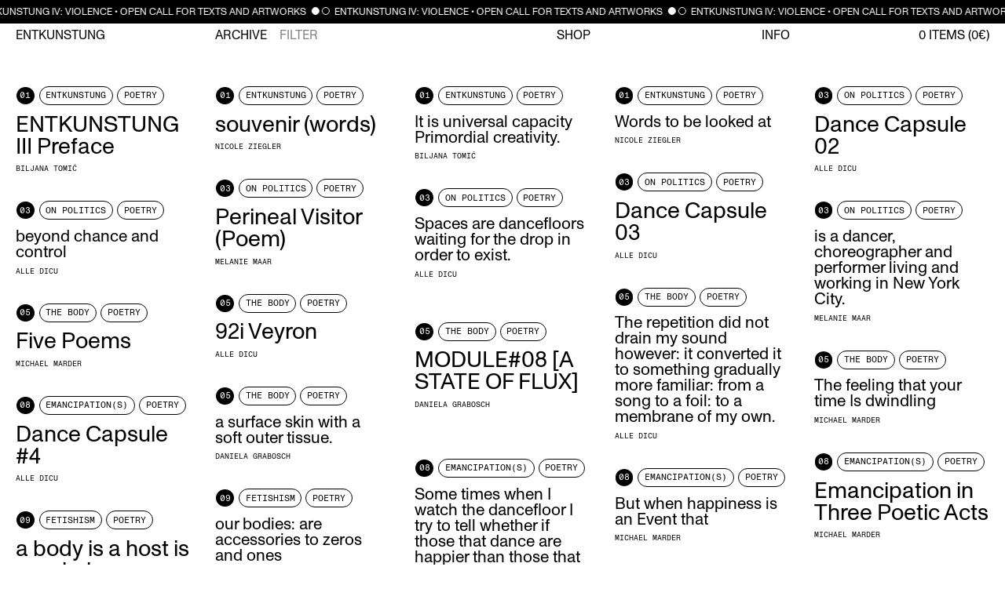

--- FILE ---
content_type: text/html; charset=UTF-8
request_url: https://entkunstung.com/archive/format:poetry/sort:topic-asc
body_size: 4590
content:
<!DOCTYPE html>
<html lang="en">
<head>
    <meta charset="UTF-8">
    <meta name="viewport" content="width=device-width, initial-scale=1.0">

    <title>Archive &bull; Entkunstung</title>
    <meta name="robots" content="index,follow,noodp">
    <meta property="og:title" content="Archive &bull; Entkunstung">
    <meta property="og:type" content="website">
    <meta property="og:site_name" content="Entkunstung">
    <meta property="og:url" content="https://entkunstung.com/archive">
    <meta property="og:image" content="https://entkunstung.com/media/site/7a5671ec58-1739996472/og-preview.jpg">
    <link rel="canonical" href="https://entkunstung.com/archive">

    <link href="https://entkunstung.com/assets/dist/css/main.css" rel="stylesheet">        
    <script src="https://entkunstung.com/assets/dist/js/bundle.js"></script>
        
</head>
<body data-barba="wrapper">

<div class="topbar hidden font-style-small-caps">
    <div id="topics-filter" class="filter span-3">
        <p>Filter Topics</p>
        <a 
        data-link-slug=""
        data-param="topic"
        href="https://entkunstung.com/archive/format:poetry/sort:topic-asc"
        data-original-href="https://entkunstung.com/archive"
        class="all"
        >
            <div class="filter__button active">
                <span class="button">ALL</span>
            </div>
        </a>
                    <a 
            href="https://entkunstung.com/archive/format:poetry/sort:topic-asc/topic:online"
            data-original-href="https://entkunstung.com/archive/topic:online"
            data-link-slug="topic:online"
            data-param="topic"
            >
                <div class="filter__button ">
                    <span class="button white button-round">00</span>
                    <span class="button">Online</span>
                </div>
            </a>
                    <a 
            href="https://entkunstung.com/archive/format:poetry/sort:topic-asc/topic:entkunstung"
            data-original-href="https://entkunstung.com/archive/topic:entkunstung"
            data-link-slug="topic:entkunstung"
            data-param="topic"
            >
                <div class="filter__button ">
                    <span class="button white button-round">01</span>
                    <span class="button">Entkunstung</span>
                </div>
            </a>
                    <a 
            href="https://entkunstung.com/archive/format:poetry/sort:topic-asc/topic:on-aesthetics"
            data-original-href="https://entkunstung.com/archive/topic:on-aesthetics"
            data-link-slug="topic:on-aesthetics"
            data-param="topic"
            >
                <div class="filter__button ">
                    <span class="button white button-round">02</span>
                    <span class="button">On Aesthetics</span>
                </div>
            </a>
                    <a 
            href="https://entkunstung.com/archive/format:poetry/sort:topic-asc/topic:on-politics"
            data-original-href="https://entkunstung.com/archive/topic:on-politics"
            data-link-slug="topic:on-politics"
            data-param="topic"
            >
                <div class="filter__button ">
                    <span class="button white button-round">03</span>
                    <span class="button">On Politics</span>
                </div>
            </a>
                    <a 
            href="https://entkunstung.com/archive/format:poetry/sort:topic-asc/topic:power"
            data-original-href="https://entkunstung.com/archive/topic:power"
            data-link-slug="topic:power"
            data-param="topic"
            >
                <div class="filter__button ">
                    <span class="button white button-round">04</span>
                    <span class="button">Power</span>
                </div>
            </a>
                    <a 
            href="https://entkunstung.com/archive/format:poetry/sort:topic-asc/topic:the-body"
            data-original-href="https://entkunstung.com/archive/topic:the-body"
            data-link-slug="topic:the-body"
            data-param="topic"
            >
                <div class="filter__button ">
                    <span class="button white button-round">05</span>
                    <span class="button">The Body</span>
                </div>
            </a>
                    <a 
            href="https://entkunstung.com/archive/format:poetry/sort:topic-asc/topic:avant-garde"
            data-original-href="https://entkunstung.com/archive/topic:avant-garde"
            data-link-slug="topic:avant-garde"
            data-param="topic"
            >
                <div class="filter__button ">
                    <span class="button white button-round">06</span>
                    <span class="button">Avant-Garde</span>
                </div>
            </a>
                    <a 
            href="https://entkunstung.com/archive/format:poetry/sort:topic-asc/topic:precariousness"
            data-original-href="https://entkunstung.com/archive/topic:precariousness"
            data-link-slug="topic:precariousness"
            data-param="topic"
            >
                <div class="filter__button ">
                    <span class="button white button-round">07</span>
                    <span class="button">Precariousness</span>
                </div>
            </a>
                    <a 
            href="https://entkunstung.com/archive/format:poetry/sort:topic-asc/topic:emancipation-s"
            data-original-href="https://entkunstung.com/archive/topic:emancipation-s"
            data-link-slug="topic:emancipation-s"
            data-param="topic"
            >
                <div class="filter__button ">
                    <span class="button white button-round">08</span>
                    <span class="button">Emancipation(s)</span>
                </div>
            </a>
                    <a 
            href="https://entkunstung.com/archive/format:poetry/sort:topic-asc/topic:fetishism"
            data-original-href="https://entkunstung.com/archive/topic:fetishism"
            data-link-slug="topic:fetishism"
            data-param="topic"
            >
                <div class="filter__button ">
                    <span class="button white button-round">09</span>
                    <span class="button">Fetishism</span>
                </div>
            </a>
                    <a 
            href="https://entkunstung.com/archive/format:poetry/sort:topic-asc/topic:vanity"
            data-original-href="https://entkunstung.com/archive/topic:vanity"
            data-link-slug="topic:vanity"
            data-param="topic"
            >
                <div class="filter__button ">
                    <span class="button white button-round">10</span>
                    <span class="button">Vanity</span>
                </div>
            </a>
                    <a 
            href="https://entkunstung.com/archive/format:poetry/sort:topic-asc/topic:time"
            data-original-href="https://entkunstung.com/archive/topic:time"
            data-link-slug="topic:time"
            data-param="topic"
            >
                <div class="filter__button ">
                    <span class="button white button-round">11</span>
                    <span class="button">Time</span>
                </div>
            </a>
                    <a 
            href="https://entkunstung.com/archive/format:poetry/sort:topic-asc/topic:fictions"
            data-original-href="https://entkunstung.com/archive/topic:fictions"
            data-link-slug="topic:fictions"
            data-param="topic"
            >
                <div class="filter__button ">
                    <span class="button white button-round">12</span>
                    <span class="button">Fictions</span>
                </div>
            </a>
            </div>
    <div id="format-filter" class="filter span-1">
        <p>Filter Format</p>
        <a 
        data-link-slug=""
        data-param="format"
        href="https://entkunstung.com/archive"
        data-original-href="https://entkunstung.com/archive"
        class="all"
        >
            <div class="filter__button ">
                <span class="button">ALL</span>
            </div>
        </a>
                                                <a 
                href="https://entkunstung.com/archive/format:essay/sort:topic-asc"
                data-original-href="https://entkunstung.com/archive/format:essay"
                data-link-slug="format:essay"
                data-param="format"
                >
                    <div class="filter__button ">
                        <span 
                        class="button filter__button__span">
                            essay                        </span>
                    </div>
                </a>
                                                                                            <a 
                href="https://entkunstung.com/archive/format:art/sort:topic-asc"
                data-original-href="https://entkunstung.com/archive/format:art"
                data-link-slug="format:art"
                data-param="format"
                >
                    <div class="filter__button ">
                        <span 
                        class="button filter__button__span">
                            art                        </span>
                    </div>
                </a>
                                                            <a 
                href="https://entkunstung.com/archive/format:interview/sort:topic-asc"
                data-original-href="https://entkunstung.com/archive/format:interview"
                data-link-slug="format:interview"
                data-param="format"
                >
                    <div class="filter__button ">
                        <span 
                        class="button filter__button__span">
                            interview                        </span>
                    </div>
                </a>
                                                                                            <a 
                href="https://entkunstung.com/archive/format:statement/sort:topic-asc"
                data-original-href="https://entkunstung.com/archive/format:statement"
                data-link-slug="format:statement"
                data-param="format"
                >
                    <div class="filter__button ">
                        <span 
                        class="button filter__button__span">
                            statement                        </span>
                    </div>
                </a>
                                                            <a 
                href="https://entkunstung.com/archive/format:poetry/sort:topic-asc"
                data-original-href="https://entkunstung.com/archive/format:poetry"
                data-link-slug="format:poetry"
                data-param="format"
                >
                    <div class="filter__button active">
                        <span 
                        class="button filter__button__span">
                            poetry                        </span>
                    </div>
                </a>
                                                                                            <a 
                href="https://entkunstung.com/archive/format:theory/sort:topic-asc"
                data-original-href="https://entkunstung.com/archive/format:theory"
                data-link-slug="format:theory"
                data-param="format"
                >
                    <div class="filter__button ">
                        <span 
                        class="button filter__button__span">
                            theory                        </span>
                    </div>
                </a>
                                                            <a 
                href="https://entkunstung.com/archive/format:literature/sort:topic-asc"
                data-original-href="https://entkunstung.com/archive/format:literature"
                data-link-slug="format:literature"
                data-param="format"
                >
                    <div class="filter__button ">
                        <span 
                        class="button filter__button__span">
                            literature                        </span>
                    </div>
                </a>
                                                            <a 
                href="https://entkunstung.com/archive/format:manifesto/sort:topic-asc"
                data-original-href="https://entkunstung.com/archive/format:manifesto"
                data-link-slug="format:manifesto"
                data-param="format"
                >
                    <div class="filter__button ">
                        <span 
                        class="button filter__button__span">
                            manifesto                        </span>
                    </div>
                </a>
                                                        </div>
    <div id="sort-filter" class="filter span-1">
        <p>Sort by Topic</p>
            <a 
            href="https://entkunstung.com/archive/format:poetry/sort:topic-asc"
            data-original-href="https://entkunstung.com/archive/sort:topic-asc"
            data-link-slug="sort:topic-asc"
            data-param="sort"
            >
                <div class="filter__button active">
                    <span class="button filter__button__span">
                        123
                    </span>
                </div>
            </a>
            <a 
            href="https://entkunstung.com/archive/format:poetry/sort:topic-desc"
            data-original-href="https://entkunstung.com/archive/sort:topic-desc"
            data-link-slug="sort:topic-desc"
            data-param="sort"
            >
                <div class="filter__button ">
                    <span class="button filter__button__span">
                        321
                    </span>
                </div>
            </a>
            <!-- <a 
            data-link-slug=""
            data-param="sort"
            href="https://entkunstung.com/archive/format:poetry"
            data-original-href="https://entkunstung.com/archive"
            class="all"
            >
                <div class="filter__button ">
                    <span class="button">NONE</span>
                </div>
            </a> -->
        <p>Sort by Title</p>
            <a 
            href="https://entkunstung.com/archive/format:poetry/sort:title-asc"
            data-original-href="https://entkunstung.com/archive/sort:title-asc"
            data-link-slug="sort:title-asc"
            data-param="sort"
            >
                <div class="filter__button ">
                    <span class="button filter__button__span">
                        A-Z
                    </span>
                </div>
            </a>
            <a 
            href="https://entkunstung.com/archive/format:poetry/sort:title-desc"
            data-original-href="https://entkunstung.com/archive/sort:title-desc"
            data-link-slug="sort:title-desc"
            data-param="sort"
            >
                <div class="filter__button ">
                    <span class="button filter__button__span">
                        Z-A
                    </span>
                </div>
            </a>
    </div>
    <button class="apply-filter-button grid__item-full">
        CLOSE
    </button>
</div>
<div class="navigation__container navigation__container--top">

    <div class="marquee-container">
    <a href="https://entkunstung.com/opencall">
        <div class="marquee3k"
            style="white-space:nowrap;"  
            data-speed="0.2">
            <p>
                ENTKUNSTUNG IV: VIOLENCE • OPEN CALL FOR TEXTS AND ARTWORKS                <span class="marquee__circle marquee__circle-w"></span>
                <span class="marquee__circle marquee__circle-b"></span>
            </p>
        </div>
    </a>
    </div>

    <div class="aside shop-aside hidden">
        <div class="cart aside__inner">
                  <div class="cart__message font-style-small-caps" style="text-align: center">
      Your cart is empty.
    </div>
            </div>
        <div class="cart__after">
            <div class="cart__summary">
            <span>TOTAL</span> <span>€ <span data-merx="formatted-sum">€ 0.00</span></span>
            </div>

            <button class="button font-style-small-caps to-shopping-button">
                Continue on this&nbsp;page
            </button>

            <a href="https://entkunstung.com/checkout">
            <button class="button black font-style-small-caps to-checkout-button">
                Proceed to checkout
            </button>
            </a>
        </div>
    </div>
    <div class="aside-overlay"></div>
    
    <nav class="menu__container">
        <ul class="menu">
            <li class="menu__item menu__item-left">
                <a href="https://entkunstung.com">
                    Entkunstung                </a>
            </li>
            <li 
            class="menu__item  active"
            data-namespace="archive">
                <a href="https://entkunstung.com/archive">
                    Archive
                </a>
                <span class="menu__subitem toggle-filter-bar-btn"><a href="#">Filter</a></span>
            </li>
            <li 
            class="menu__item "
            data-namespace="shop">
                <a href="https://entkunstung.com/shop">
                    Shop
                </a>
                <span class="menu__subitem is-hidden" data-merx-hidden-when="countZero"><a href="https://entkunstung.com/checkout">Checkout (<span data-merx="count">0</span>)</a></span>
            </li>
            <li 
            class="menu__item "
            data-namespace="info">
                <a href="https://entkunstung.com/info">
                    Info
                </a>
                <span class="menu__subitem toggle-contact-aside-btn"><a href="#">Imprint</a></span>
            </li>
            <li class="menu__item menu__item-right">
                <a data-barba-prevent="self" href="https://entkunstung.com/cart">
                    <div class="merx-header">
                        <span data-merx="count">0</span>
                        Items 
                        (<span data-merx="sum">0</span>€)
                    </div>
                </a>
            </li>
        </ul>
        <button class="toggle_mobile_nav" title="menu">
            <svg viewBox="0 0 50 15" width="40" height="16">
                <rect y="0" width="50" height="2"></rect>
                <rect y="7" width="50" height="2"></rect>
                <rect y="14" width="50" height="2"></rect>
            </svg>
        </button>
    </nav>
</div>


<main data-barba="container" data-barba-namespace="archive">
<div class="grid">

<div class="grid-sizer"></div>
<div class="gutter-sizer"></div>


    <div class="post">
        <div class="post__meta font-style-small-caps">
        <a href="https://entkunstung.com/archive/topic:entkunstung"
        data-param="topic"
        data-link-slug="topic:entkunstung"
        >
            <div class="filter__button">
                <div class="button black button-round topic__number">
                    01                </div>
                <div class="button topic__label">
                    Entkunstung                </div>
            </div>
        </a>
        <a 
        href="https://entkunstung.com/archive/format:poetry"
        data-param="format"
        data-link-slug="format:poetry"
        >
            <div class="button format__label">
                Poetry            </div>
        </a>
        </div>
        <a href="https://entkunstung.com/archive/entkunstung-iii-preface">
                            <h2>ENTKUNSTUNG III Preface</h2>
                    </a>
        <div class="post__subtitles">
                            <span class="post__author">Biljana Tomić</span>
                    </div>
    </div>
</a>



    <div class="post">
        <div class="post__meta font-style-small-caps">
        <a href="https://entkunstung.com/archive/topic:entkunstung"
        data-param="topic"
        data-link-slug="topic:entkunstung"
        >
            <div class="filter__button">
                <div class="button black button-round topic__number">
                    01                </div>
                <div class="button topic__label">
                    Entkunstung                </div>
            </div>
        </a>
        <a 
        href="https://entkunstung.com/archive/format:poetry"
        data-param="format"
        data-link-slug="format:poetry"
        >
            <div class="button format__label">
                Poetry            </div>
        </a>
        </div>
        <a href="https://entkunstung.com/archive/souvenir-words">
                            <h2>souvenir (words)</h2>
                    </a>
        <div class="post__subtitles">
                            <span class="post__author">Nicole Ziegler</span>
                    </div>
    </div>
</a>



    <div class="post">
        <div class="post__meta font-style-small-caps">
        <a href="https://entkunstung.com/archive/topic:entkunstung"
        data-param="topic"
        data-link-slug="topic:entkunstung"
        >
            <div class="filter__button">
                <div class="button black button-round topic__number">
                    01                </div>
                <div class="button topic__label">
                    Entkunstung                </div>
            </div>
        </a>
        <a 
        href="https://entkunstung.com/archive/format:poetry"
        data-param="format"
        data-link-slug="format:poetry"
        >
            <div class="button format__label">
                Poetry            </div>
        </a>
        </div>
        <a href="https://entkunstung.com/archive/entkunstung-iii-preface">
                            <h3>It is universal capacity
Primordial creativity.</h3>
                    </a>
        <div class="post__subtitles">
                            <span class="post__author">Biljana Tomić</span>
                    </div>
    </div>
</a>



    <div class="post">
        <div class="post__meta font-style-small-caps">
        <a href="https://entkunstung.com/archive/topic:entkunstung"
        data-param="topic"
        data-link-slug="topic:entkunstung"
        >
            <div class="filter__button">
                <div class="button black button-round topic__number">
                    01                </div>
                <div class="button topic__label">
                    Entkunstung                </div>
            </div>
        </a>
        <a 
        href="https://entkunstung.com/archive/format:poetry"
        data-param="format"
        data-link-slug="format:poetry"
        >
            <div class="button format__label">
                Poetry            </div>
        </a>
        </div>
        <a href="https://entkunstung.com/archive/souvenir-words">
                            <h3>Words to be looked at</h3>
                    </a>
        <div class="post__subtitles">
                            <span class="post__author">Nicole Ziegler</span>
                    </div>
    </div>
</a>



    <div class="post">
        <div class="post__meta font-style-small-caps">
        <a href="https://entkunstung.com/archive/topic:on-politics"
        data-param="topic"
        data-link-slug="topic:on-politics"
        >
            <div class="filter__button">
                <div class="button black button-round topic__number">
                    03                </div>
                <div class="button topic__label">
                    On Politics                </div>
            </div>
        </a>
        <a 
        href="https://entkunstung.com/archive/format:poetry"
        data-param="format"
        data-link-slug="format:poetry"
        >
            <div class="button format__label">
                Poetry            </div>
        </a>
        </div>
        <a href="https://entkunstung.com/archive/dance-capsule-02">
                            <h2>Dance Capsule 02</h2>
                    </a>
        <div class="post__subtitles">
                            <span class="post__author">Alle Dicu</span>
                    </div>
    </div>
</a>



    <div class="post">
        <div class="post__meta font-style-small-caps">
        <a href="https://entkunstung.com/archive/topic:on-politics"
        data-param="topic"
        data-link-slug="topic:on-politics"
        >
            <div class="filter__button">
                <div class="button black button-round topic__number">
                    03                </div>
                <div class="button topic__label">
                    On Politics                </div>
            </div>
        </a>
        <a 
        href="https://entkunstung.com/archive/format:poetry"
        data-param="format"
        data-link-slug="format:poetry"
        >
            <div class="button format__label">
                Poetry            </div>
        </a>
        </div>
        <a href="https://entkunstung.com/archive/dance-capsule-03">
                            <h2>Dance Capsule 03</h2>
                    </a>
        <div class="post__subtitles">
                            <span class="post__author">Alle Dicu</span>
                    </div>
    </div>
</a>



    <div class="post">
        <div class="post__meta font-style-small-caps">
        <a href="https://entkunstung.com/archive/topic:on-politics"
        data-param="topic"
        data-link-slug="topic:on-politics"
        >
            <div class="filter__button">
                <div class="button black button-round topic__number">
                    03                </div>
                <div class="button topic__label">
                    On Politics                </div>
            </div>
        </a>
        <a 
        href="https://entkunstung.com/archive/format:poetry"
        data-param="format"
        data-link-slug="format:poetry"
        >
            <div class="button format__label">
                Poetry            </div>
        </a>
        </div>
        <a href="https://entkunstung.com/archive/perineal-visitor-poem">
                            <h2>Perineal Visitor (Poem)</h2>
                    </a>
        <div class="post__subtitles">
                            <span class="post__author">Melanie Maar</span>
                    </div>
    </div>
</a>



    <div class="post">
        <div class="post__meta font-style-small-caps">
        <a href="https://entkunstung.com/archive/topic:on-politics"
        data-param="topic"
        data-link-slug="topic:on-politics"
        >
            <div class="filter__button">
                <div class="button black button-round topic__number">
                    03                </div>
                <div class="button topic__label">
                    On Politics                </div>
            </div>
        </a>
        <a 
        href="https://entkunstung.com/archive/format:poetry"
        data-param="format"
        data-link-slug="format:poetry"
        >
            <div class="button format__label">
                Poetry            </div>
        </a>
        </div>
        <a href="https://entkunstung.com/archive/dance-capsule-02">
                            <h3>Spaces are dancefloors waiting for the drop in order to exist.</h3>
                    </a>
        <div class="post__subtitles">
                            <span class="post__author">Alle Dicu</span>
                    </div>
    </div>
</a>



    <div class="post">
        <div class="post__meta font-style-small-caps">
        <a href="https://entkunstung.com/archive/topic:on-politics"
        data-param="topic"
        data-link-slug="topic:on-politics"
        >
            <div class="filter__button">
                <div class="button black button-round topic__number">
                    03                </div>
                <div class="button topic__label">
                    On Politics                </div>
            </div>
        </a>
        <a 
        href="https://entkunstung.com/archive/format:poetry"
        data-param="format"
        data-link-slug="format:poetry"
        >
            <div class="button format__label">
                Poetry            </div>
        </a>
        </div>
        <a href="https://entkunstung.com/archive/dance-capsule-03">
                            <h3>beyond chance and control</h3>
                    </a>
        <div class="post__subtitles">
                            <span class="post__author">Alle Dicu</span>
                    </div>
    </div>
</a>



    <div class="post">
        <div class="post__meta font-style-small-caps">
        <a href="https://entkunstung.com/archive/topic:on-politics"
        data-param="topic"
        data-link-slug="topic:on-politics"
        >
            <div class="filter__button">
                <div class="button black button-round topic__number">
                    03                </div>
                <div class="button topic__label">
                    On Politics                </div>
            </div>
        </a>
        <a 
        href="https://entkunstung.com/archive/format:poetry"
        data-param="format"
        data-link-slug="format:poetry"
        >
            <div class="button format__label">
                Poetry            </div>
        </a>
        </div>
        <a href="https://entkunstung.com/archive/perineal-visitor-poem">
                            <h3>is a dancer, choreographer and performer living and working in New York City.</h3>
                    </a>
        <div class="post__subtitles">
                            <span class="post__author">Melanie Maar</span>
                    </div>
    </div>
</a>



    <div class="post">
        <div class="post__meta font-style-small-caps">
        <a href="https://entkunstung.com/archive/topic:the-body"
        data-param="topic"
        data-link-slug="topic:the-body"
        >
            <div class="filter__button">
                <div class="button black button-round topic__number">
                    05                </div>
                <div class="button topic__label">
                    The Body                </div>
            </div>
        </a>
        <a 
        href="https://entkunstung.com/archive/format:poetry"
        data-param="format"
        data-link-slug="format:poetry"
        >
            <div class="button format__label">
                Poetry            </div>
        </a>
        </div>
        <a href="https://entkunstung.com/archive/92i-veyron">
                            <h3>The repetition did not drain my sound however: it converted it to something gradually more familiar: from a song to a foil: to a membrane of my own.</h3>
                    </a>
        <div class="post__subtitles">
                            <span class="post__author">Alle Dicu</span>
                    </div>
    </div>
</a>



    <div class="post">
        <div class="post__meta font-style-small-caps">
        <a href="https://entkunstung.com/archive/topic:the-body"
        data-param="topic"
        data-link-slug="topic:the-body"
        >
            <div class="filter__button">
                <div class="button black button-round topic__number">
                    05                </div>
                <div class="button topic__label">
                    The Body                </div>
            </div>
        </a>
        <a 
        href="https://entkunstung.com/archive/format:poetry"
        data-param="format"
        data-link-slug="format:poetry"
        >
            <div class="button format__label">
                Poetry            </div>
        </a>
        </div>
        <a href="https://entkunstung.com/archive/92i-veyron">
                            <h2>92i Veyron</h2>
                    </a>
        <div class="post__subtitles">
                            <span class="post__author">Alle Dicu</span>
                    </div>
    </div>
</a>



    <div class="post">
        <div class="post__meta font-style-small-caps">
        <a href="https://entkunstung.com/archive/topic:the-body"
        data-param="topic"
        data-link-slug="topic:the-body"
        >
            <div class="filter__button">
                <div class="button black button-round topic__number">
                    05                </div>
                <div class="button topic__label">
                    The Body                </div>
            </div>
        </a>
        <a 
        href="https://entkunstung.com/archive/format:poetry"
        data-param="format"
        data-link-slug="format:poetry"
        >
            <div class="button format__label">
                Poetry            </div>
        </a>
        </div>
        <a href="https://entkunstung.com/archive/five-poems">
                            <h2>Five Poems</h2>
                    </a>
        <div class="post__subtitles">
                            <span class="post__author">Michael Marder</span>
                    </div>
    </div>
</a>



    <div class="post">
        <div class="post__meta font-style-small-caps">
        <a href="https://entkunstung.com/archive/topic:the-body"
        data-param="topic"
        data-link-slug="topic:the-body"
        >
            <div class="filter__button">
                <div class="button black button-round topic__number">
                    05                </div>
                <div class="button topic__label">
                    The Body                </div>
            </div>
        </a>
        <a 
        href="https://entkunstung.com/archive/format:poetry"
        data-param="format"
        data-link-slug="format:poetry"
        >
            <div class="button format__label">
                Poetry            </div>
        </a>
        </div>
        <a href="https://entkunstung.com/archive/module-08-a-state-of-flux">
                            <h2>MODULE#08 [A STATE OF FLUX]</h2>
                    </a>
        <div class="post__subtitles">
                            <span class="post__author">Daniela Grabosch</span>
                    </div>
    </div>
</a>



    <div class="post">
        <div class="post__meta font-style-small-caps">
        <a href="https://entkunstung.com/archive/topic:the-body"
        data-param="topic"
        data-link-slug="topic:the-body"
        >
            <div class="filter__button">
                <div class="button black button-round topic__number">
                    05                </div>
                <div class="button topic__label">
                    The Body                </div>
            </div>
        </a>
        <a 
        href="https://entkunstung.com/archive/format:poetry"
        data-param="format"
        data-link-slug="format:poetry"
        >
            <div class="button format__label">
                Poetry            </div>
        </a>
        </div>
        <a href="https://entkunstung.com/archive/five-poems">
                            <h3>The feeling that your time Is dwindling</h3>
                    </a>
        <div class="post__subtitles">
                            <span class="post__author">Michael Marder</span>
                    </div>
    </div>
</a>



    <div class="post">
        <div class="post__meta font-style-small-caps">
        <a href="https://entkunstung.com/archive/topic:the-body"
        data-param="topic"
        data-link-slug="topic:the-body"
        >
            <div class="filter__button">
                <div class="button black button-round topic__number">
                    05                </div>
                <div class="button topic__label">
                    The Body                </div>
            </div>
        </a>
        <a 
        href="https://entkunstung.com/archive/format:poetry"
        data-param="format"
        data-link-slug="format:poetry"
        >
            <div class="button format__label">
                Poetry            </div>
        </a>
        </div>
        <a href="https://entkunstung.com/archive/module-08-a-state-of-flux">
                            <h3>a surface skin
with a soft outer tissue.</h3>
                    </a>
        <div class="post__subtitles">
                            <span class="post__author">Daniela Grabosch</span>
                    </div>
    </div>
</a>



    <div class="post">
        <div class="post__meta font-style-small-caps">
        <a href="https://entkunstung.com/archive/topic:emancipation-s"
        data-param="topic"
        data-link-slug="topic:emancipation-s"
        >
            <div class="filter__button">
                <div class="button black button-round topic__number">
                    08                </div>
                <div class="button topic__label">
                    Emancipation(s)                </div>
            </div>
        </a>
        <a 
        href="https://entkunstung.com/archive/format:poetry"
        data-param="format"
        data-link-slug="format:poetry"
        >
            <div class="button format__label">
                Poetry            </div>
        </a>
        </div>
        <a href="https://entkunstung.com/archive/dance-capsule-4">
                            <h2>Dance Capsule #4</h2>
                    </a>
        <div class="post__subtitles">
                            <span class="post__author">Alle Dicu</span>
                    </div>
    </div>
</a>



    <div class="post">
        <div class="post__meta font-style-small-caps">
        <a href="https://entkunstung.com/archive/topic:emancipation-s"
        data-param="topic"
        data-link-slug="topic:emancipation-s"
        >
            <div class="filter__button">
                <div class="button black button-round topic__number">
                    08                </div>
                <div class="button topic__label">
                    Emancipation(s)                </div>
            </div>
        </a>
        <a 
        href="https://entkunstung.com/archive/format:poetry"
        data-param="format"
        data-link-slug="format:poetry"
        >
            <div class="button format__label">
                Poetry            </div>
        </a>
        </div>
        <a href="https://entkunstung.com/archive/emancipation-in-three-poetic-acts">
                            <h2>Emancipation in Three Poetic Acts</h2>
                    </a>
        <div class="post__subtitles">
                            <span class="post__author">Michael Marder</span>
                    </div>
    </div>
</a>



    <div class="post">
        <div class="post__meta font-style-small-caps">
        <a href="https://entkunstung.com/archive/topic:emancipation-s"
        data-param="topic"
        data-link-slug="topic:emancipation-s"
        >
            <div class="filter__button">
                <div class="button black button-round topic__number">
                    08                </div>
                <div class="button topic__label">
                    Emancipation(s)                </div>
            </div>
        </a>
        <a 
        href="https://entkunstung.com/archive/format:poetry"
        data-param="format"
        data-link-slug="format:poetry"
        >
            <div class="button format__label">
                Poetry            </div>
        </a>
        </div>
        <a href="https://entkunstung.com/archive/dance-capsule-4">
                            <h3>Some times when I watch the dancefloor I try to tell whether if those that dance are happier than those that talk</h3>
                    </a>
        <div class="post__subtitles">
                            <span class="post__author">Alle Dicu</span>
                    </div>
    </div>
</a>



    <div class="post">
        <div class="post__meta font-style-small-caps">
        <a href="https://entkunstung.com/archive/topic:emancipation-s"
        data-param="topic"
        data-link-slug="topic:emancipation-s"
        >
            <div class="filter__button">
                <div class="button black button-round topic__number">
                    08                </div>
                <div class="button topic__label">
                    Emancipation(s)                </div>
            </div>
        </a>
        <a 
        href="https://entkunstung.com/archive/format:poetry"
        data-param="format"
        data-link-slug="format:poetry"
        >
            <div class="button format__label">
                Poetry            </div>
        </a>
        </div>
        <a href="https://entkunstung.com/archive/emancipation-in-three-poetic-acts">
                            <h3>But when happiness is an 
Event that</h3>
                    </a>
        <div class="post__subtitles">
                            <span class="post__author">Michael Marder</span>
                    </div>
    </div>
</a>



</div>

<nav class="pagination">

      <span>Page 1</span>
    <a class="pagination__prev" href="">Prev</a>
    <a class="pagination__next" href="https://entkunstung.com/archive/format:poetry/sort:topic-asc/page:2">Next</a>
  
</nav>

<div class="page-load-status">
      <p class="infinite-scroll-request">Loading...</p>
      <div class="infinite-scroll-last">
          <span class="marquee__circle marquee__circle-w"></span>
      </div>
      <p class="infinite-scroll-error">No more pages to load</p>
</div>
<br>

</main>

</body>
</html>

--- FILE ---
content_type: text/html; charset=UTF-8
request_url: https://entkunstung.com/archive/format:poetry/sort:topic-asc/page:2
body_size: 3772
content:
<!DOCTYPE html>
<html lang="en">
<head>
    <meta charset="UTF-8">
    <meta name="viewport" content="width=device-width, initial-scale=1.0">

    <title>Archive &bull; Entkunstung</title>
    <meta name="robots" content="index,follow,noodp">
    <meta property="og:title" content="Archive &bull; Entkunstung">
    <meta property="og:type" content="website">
    <meta property="og:site_name" content="Entkunstung">
    <meta property="og:url" content="https://entkunstung.com/archive">
    <meta property="og:image" content="https://entkunstung.com/media/site/7a5671ec58-1739996472/og-preview.jpg">
    <link rel="canonical" href="https://entkunstung.com/archive">

    <link href="https://entkunstung.com/assets/dist/css/main.css" rel="stylesheet">        
    <script src="https://entkunstung.com/assets/dist/js/bundle.js"></script>
        
</head>
<body data-barba="wrapper">

<div class="topbar hidden font-style-small-caps">
    <div id="topics-filter" class="filter span-3">
        <p>Filter Topics</p>
        <a 
        data-link-slug=""
        data-param="topic"
        href="https://entkunstung.com/archive/format:poetry/sort:topic-asc/page:2"
        data-original-href="https://entkunstung.com/archive"
        class="all"
        >
            <div class="filter__button active">
                <span class="button">ALL</span>
            </div>
        </a>
                    <a 
            href="https://entkunstung.com/archive/format:poetry/sort:topic-asc/page:2/topic:online"
            data-original-href="https://entkunstung.com/archive/topic:online"
            data-link-slug="topic:online"
            data-param="topic"
            >
                <div class="filter__button ">
                    <span class="button white button-round">00</span>
                    <span class="button">Online</span>
                </div>
            </a>
                    <a 
            href="https://entkunstung.com/archive/format:poetry/sort:topic-asc/page:2/topic:entkunstung"
            data-original-href="https://entkunstung.com/archive/topic:entkunstung"
            data-link-slug="topic:entkunstung"
            data-param="topic"
            >
                <div class="filter__button ">
                    <span class="button white button-round">01</span>
                    <span class="button">Entkunstung</span>
                </div>
            </a>
                    <a 
            href="https://entkunstung.com/archive/format:poetry/sort:topic-asc/page:2/topic:on-aesthetics"
            data-original-href="https://entkunstung.com/archive/topic:on-aesthetics"
            data-link-slug="topic:on-aesthetics"
            data-param="topic"
            >
                <div class="filter__button ">
                    <span class="button white button-round">02</span>
                    <span class="button">On Aesthetics</span>
                </div>
            </a>
                    <a 
            href="https://entkunstung.com/archive/format:poetry/sort:topic-asc/page:2/topic:on-politics"
            data-original-href="https://entkunstung.com/archive/topic:on-politics"
            data-link-slug="topic:on-politics"
            data-param="topic"
            >
                <div class="filter__button ">
                    <span class="button white button-round">03</span>
                    <span class="button">On Politics</span>
                </div>
            </a>
                    <a 
            href="https://entkunstung.com/archive/format:poetry/sort:topic-asc/page:2/topic:power"
            data-original-href="https://entkunstung.com/archive/topic:power"
            data-link-slug="topic:power"
            data-param="topic"
            >
                <div class="filter__button ">
                    <span class="button white button-round">04</span>
                    <span class="button">Power</span>
                </div>
            </a>
                    <a 
            href="https://entkunstung.com/archive/format:poetry/sort:topic-asc/page:2/topic:the-body"
            data-original-href="https://entkunstung.com/archive/topic:the-body"
            data-link-slug="topic:the-body"
            data-param="topic"
            >
                <div class="filter__button ">
                    <span class="button white button-round">05</span>
                    <span class="button">The Body</span>
                </div>
            </a>
                    <a 
            href="https://entkunstung.com/archive/format:poetry/sort:topic-asc/page:2/topic:avant-garde"
            data-original-href="https://entkunstung.com/archive/topic:avant-garde"
            data-link-slug="topic:avant-garde"
            data-param="topic"
            >
                <div class="filter__button ">
                    <span class="button white button-round">06</span>
                    <span class="button">Avant-Garde</span>
                </div>
            </a>
                    <a 
            href="https://entkunstung.com/archive/format:poetry/sort:topic-asc/page:2/topic:precariousness"
            data-original-href="https://entkunstung.com/archive/topic:precariousness"
            data-link-slug="topic:precariousness"
            data-param="topic"
            >
                <div class="filter__button ">
                    <span class="button white button-round">07</span>
                    <span class="button">Precariousness</span>
                </div>
            </a>
                    <a 
            href="https://entkunstung.com/archive/format:poetry/sort:topic-asc/page:2/topic:emancipation-s"
            data-original-href="https://entkunstung.com/archive/topic:emancipation-s"
            data-link-slug="topic:emancipation-s"
            data-param="topic"
            >
                <div class="filter__button ">
                    <span class="button white button-round">08</span>
                    <span class="button">Emancipation(s)</span>
                </div>
            </a>
                    <a 
            href="https://entkunstung.com/archive/format:poetry/sort:topic-asc/page:2/topic:fetishism"
            data-original-href="https://entkunstung.com/archive/topic:fetishism"
            data-link-slug="topic:fetishism"
            data-param="topic"
            >
                <div class="filter__button ">
                    <span class="button white button-round">09</span>
                    <span class="button">Fetishism</span>
                </div>
            </a>
                    <a 
            href="https://entkunstung.com/archive/format:poetry/sort:topic-asc/page:2/topic:vanity"
            data-original-href="https://entkunstung.com/archive/topic:vanity"
            data-link-slug="topic:vanity"
            data-param="topic"
            >
                <div class="filter__button ">
                    <span class="button white button-round">10</span>
                    <span class="button">Vanity</span>
                </div>
            </a>
                    <a 
            href="https://entkunstung.com/archive/format:poetry/sort:topic-asc/page:2/topic:time"
            data-original-href="https://entkunstung.com/archive/topic:time"
            data-link-slug="topic:time"
            data-param="topic"
            >
                <div class="filter__button ">
                    <span class="button white button-round">11</span>
                    <span class="button">Time</span>
                </div>
            </a>
                    <a 
            href="https://entkunstung.com/archive/format:poetry/sort:topic-asc/page:2/topic:fictions"
            data-original-href="https://entkunstung.com/archive/topic:fictions"
            data-link-slug="topic:fictions"
            data-param="topic"
            >
                <div class="filter__button ">
                    <span class="button white button-round">12</span>
                    <span class="button">Fictions</span>
                </div>
            </a>
            </div>
    <div id="format-filter" class="filter span-1">
        <p>Filter Format</p>
        <a 
        data-link-slug=""
        data-param="format"
        href="https://entkunstung.com/archive"
        data-original-href="https://entkunstung.com/archive"
        class="all"
        >
            <div class="filter__button ">
                <span class="button">ALL</span>
            </div>
        </a>
                                                <a 
                href="https://entkunstung.com/archive/format:essay/sort:topic-asc/page:2"
                data-original-href="https://entkunstung.com/archive/format:essay"
                data-link-slug="format:essay"
                data-param="format"
                >
                    <div class="filter__button ">
                        <span 
                        class="button filter__button__span">
                            essay                        </span>
                    </div>
                </a>
                                                                                            <a 
                href="https://entkunstung.com/archive/format:art/sort:topic-asc/page:2"
                data-original-href="https://entkunstung.com/archive/format:art"
                data-link-slug="format:art"
                data-param="format"
                >
                    <div class="filter__button ">
                        <span 
                        class="button filter__button__span">
                            art                        </span>
                    </div>
                </a>
                                                            <a 
                href="https://entkunstung.com/archive/format:interview/sort:topic-asc/page:2"
                data-original-href="https://entkunstung.com/archive/format:interview"
                data-link-slug="format:interview"
                data-param="format"
                >
                    <div class="filter__button ">
                        <span 
                        class="button filter__button__span">
                            interview                        </span>
                    </div>
                </a>
                                                                                            <a 
                href="https://entkunstung.com/archive/format:statement/sort:topic-asc/page:2"
                data-original-href="https://entkunstung.com/archive/format:statement"
                data-link-slug="format:statement"
                data-param="format"
                >
                    <div class="filter__button ">
                        <span 
                        class="button filter__button__span">
                            statement                        </span>
                    </div>
                </a>
                                                            <a 
                href="https://entkunstung.com/archive/format:poetry/sort:topic-asc/page:2"
                data-original-href="https://entkunstung.com/archive/format:poetry"
                data-link-slug="format:poetry"
                data-param="format"
                >
                    <div class="filter__button active">
                        <span 
                        class="button filter__button__span">
                            poetry                        </span>
                    </div>
                </a>
                                                                                            <a 
                href="https://entkunstung.com/archive/format:theory/sort:topic-asc/page:2"
                data-original-href="https://entkunstung.com/archive/format:theory"
                data-link-slug="format:theory"
                data-param="format"
                >
                    <div class="filter__button ">
                        <span 
                        class="button filter__button__span">
                            theory                        </span>
                    </div>
                </a>
                                                            <a 
                href="https://entkunstung.com/archive/format:literature/sort:topic-asc/page:2"
                data-original-href="https://entkunstung.com/archive/format:literature"
                data-link-slug="format:literature"
                data-param="format"
                >
                    <div class="filter__button ">
                        <span 
                        class="button filter__button__span">
                            literature                        </span>
                    </div>
                </a>
                                                            <a 
                href="https://entkunstung.com/archive/format:manifesto/sort:topic-asc/page:2"
                data-original-href="https://entkunstung.com/archive/format:manifesto"
                data-link-slug="format:manifesto"
                data-param="format"
                >
                    <div class="filter__button ">
                        <span 
                        class="button filter__button__span">
                            manifesto                        </span>
                    </div>
                </a>
                                                        </div>
    <div id="sort-filter" class="filter span-1">
        <p>Sort by Topic</p>
            <a 
            href="https://entkunstung.com/archive/format:poetry/sort:topic-asc/page:2"
            data-original-href="https://entkunstung.com/archive/sort:topic-asc"
            data-link-slug="sort:topic-asc"
            data-param="sort"
            >
                <div class="filter__button active">
                    <span class="button filter__button__span">
                        123
                    </span>
                </div>
            </a>
            <a 
            href="https://entkunstung.com/archive/format:poetry/sort:topic-desc/page:2"
            data-original-href="https://entkunstung.com/archive/sort:topic-desc"
            data-link-slug="sort:topic-desc"
            data-param="sort"
            >
                <div class="filter__button ">
                    <span class="button filter__button__span">
                        321
                    </span>
                </div>
            </a>
            <!-- <a 
            data-link-slug=""
            data-param="sort"
            href="https://entkunstung.com/archive/format:poetry/page:2"
            data-original-href="https://entkunstung.com/archive"
            class="all"
            >
                <div class="filter__button ">
                    <span class="button">NONE</span>
                </div>
            </a> -->
        <p>Sort by Title</p>
            <a 
            href="https://entkunstung.com/archive/format:poetry/sort:title-asc/page:2"
            data-original-href="https://entkunstung.com/archive/sort:title-asc"
            data-link-slug="sort:title-asc"
            data-param="sort"
            >
                <div class="filter__button ">
                    <span class="button filter__button__span">
                        A-Z
                    </span>
                </div>
            </a>
            <a 
            href="https://entkunstung.com/archive/format:poetry/sort:title-desc/page:2"
            data-original-href="https://entkunstung.com/archive/sort:title-desc"
            data-link-slug="sort:title-desc"
            data-param="sort"
            >
                <div class="filter__button ">
                    <span class="button filter__button__span">
                        Z-A
                    </span>
                </div>
            </a>
    </div>
    <button class="apply-filter-button grid__item-full">
        CLOSE
    </button>
</div>
<div class="navigation__container navigation__container--top">

    <div class="marquee-container">
    <a href="https://entkunstung.com/opencall">
        <div class="marquee3k"
            style="white-space:nowrap;"  
            data-speed="0.2">
            <p>
                ENTKUNSTUNG IV: VIOLENCE • OPEN CALL FOR TEXTS AND ARTWORKS                <span class="marquee__circle marquee__circle-w"></span>
                <span class="marquee__circle marquee__circle-b"></span>
            </p>
        </div>
    </a>
    </div>

    <div class="aside shop-aside hidden">
        <div class="cart aside__inner">
                  <div class="cart__message font-style-small-caps" style="text-align: center">
      Your cart is empty.
    </div>
            </div>
        <div class="cart__after">
            <div class="cart__summary">
            <span>TOTAL</span> <span>€ <span data-merx="formatted-sum">€ 0.00</span></span>
            </div>

            <button class="button font-style-small-caps to-shopping-button">
                Continue on this&nbsp;page
            </button>

            <a href="https://entkunstung.com/checkout">
            <button class="button black font-style-small-caps to-checkout-button">
                Proceed to checkout
            </button>
            </a>
        </div>
    </div>
    <div class="aside-overlay"></div>
    
    <nav class="menu__container">
        <ul class="menu">
            <li class="menu__item menu__item-left">
                <a href="https://entkunstung.com">
                    Entkunstung                </a>
            </li>
            <li 
            class="menu__item  active"
            data-namespace="archive">
                <a href="https://entkunstung.com/archive">
                    Archive
                </a>
                <span class="menu__subitem toggle-filter-bar-btn"><a href="#">Filter</a></span>
            </li>
            <li 
            class="menu__item "
            data-namespace="shop">
                <a href="https://entkunstung.com/shop">
                    Shop
                </a>
                <span class="menu__subitem is-hidden" data-merx-hidden-when="countZero"><a href="https://entkunstung.com/checkout">Checkout (<span data-merx="count">0</span>)</a></span>
            </li>
            <li 
            class="menu__item "
            data-namespace="info">
                <a href="https://entkunstung.com/info">
                    Info
                </a>
                <span class="menu__subitem toggle-contact-aside-btn"><a href="#">Imprint</a></span>
            </li>
            <li class="menu__item menu__item-right">
                <a data-barba-prevent="self" href="https://entkunstung.com/cart">
                    <div class="merx-header">
                        <span data-merx="count">0</span>
                        Items 
                        (<span data-merx="sum">0</span>€)
                    </div>
                </a>
            </li>
        </ul>
        <button class="toggle_mobile_nav" title="menu">
            <svg viewBox="0 0 50 15" width="40" height="16">
                <rect y="0" width="50" height="2"></rect>
                <rect y="7" width="50" height="2"></rect>
                <rect y="14" width="50" height="2"></rect>
            </svg>
        </button>
    </nav>
</div>


<main data-barba="container" data-barba-namespace="archive">
<div class="grid">

<div class="grid-sizer"></div>
<div class="gutter-sizer"></div>


    <div class="post">
        <div class="post__meta font-style-small-caps">
        <a href="https://entkunstung.com/archive/topic:fetishism"
        data-param="topic"
        data-link-slug="topic:fetishism"
        >
            <div class="filter__button">
                <div class="button black button-round topic__number">
                    09                </div>
                <div class="button topic__label">
                    Fetishism                </div>
            </div>
        </a>
        <a 
        href="https://entkunstung.com/archive/format:poetry"
        data-param="format"
        data-link-slug="format:poetry"
        >
            <div class="button format__label">
                Poetry            </div>
        </a>
        </div>
        <a href="https://entkunstung.com/archive/a-body-is-a-host-is-a-webshop">
                            <h3>our bodies: are accessories to zeros and ones</h3>
                    </a>
        <div class="post__subtitles">
                            <span class="post__author">Thordis Wolf</span>
                    </div>
    </div>
</a>



    <div class="post">
        <div class="post__meta font-style-small-caps">
        <a href="https://entkunstung.com/archive/topic:fetishism"
        data-param="topic"
        data-link-slug="topic:fetishism"
        >
            <div class="filter__button">
                <div class="button black button-round topic__number">
                    09                </div>
                <div class="button topic__label">
                    Fetishism                </div>
            </div>
        </a>
        <a 
        href="https://entkunstung.com/archive/format:poetry"
        data-param="format"
        data-link-slug="format:poetry"
        >
            <div class="button format__label">
                Poetry            </div>
        </a>
        </div>
        <a href="https://entkunstung.com/archive/a-body-is-a-host-is-a-webshop">
                            <h2>a body is a host is a webshop</h2>
                    </a>
        <div class="post__subtitles">
                            <span class="post__author">Thordis Wolf</span>
                    </div>
    </div>
</a>



    <div class="post">
        <div class="post__meta font-style-small-caps">
        <a href="https://entkunstung.com/archive/topic:vanity"
        data-param="topic"
        data-link-slug="topic:vanity"
        >
            <div class="filter__button">
                <div class="button black button-round topic__number">
                    10                </div>
                <div class="button topic__label">
                    Vanity                </div>
            </div>
        </a>
        <a 
        href="https://entkunstung.com/archive/format:poetry"
        data-param="format"
        data-link-slug="format:poetry"
        >
            <div class="button format__label">
                Poetry            </div>
        </a>
        </div>
        <a href="https://entkunstung.com/archive/notes-on-based-language">
                            <h2>notes on ?-based language</h2>
                    </a>
        <div class="post__subtitles">
                            <span class="post__author">Catarina Real</span>
                    </div>
    </div>
</a>



    <div class="post">
        <div class="post__meta font-style-small-caps">
        <a href="https://entkunstung.com/archive/topic:vanity"
        data-param="topic"
        data-link-slug="topic:vanity"
        >
            <div class="filter__button">
                <div class="button black button-round topic__number">
                    10                </div>
                <div class="button topic__label">
                    Vanity                </div>
            </div>
        </a>
        <a 
        href="https://entkunstung.com/archive/format:poetry"
        data-param="format"
        data-link-slug="format:poetry"
        >
            <div class="button format__label">
                Poetry            </div>
        </a>
        </div>
        <a href="https://entkunstung.com/archive/notes-on-based-language">
                            <h3>Radicalism itself may not be revolutionary anymore, but gratuitous.  As sex in television. </h3>
                    </a>
        <div class="post__subtitles">
                            <span class="post__author">Catarina Real</span>
                    </div>
    </div>
</a>



    <div class="post">
        <div class="post__meta font-style-small-caps">
        <a href="https://entkunstung.com/archive/topic:fictions"
        data-param="topic"
        data-link-slug="topic:fictions"
        >
            <div class="filter__button">
                <div class="button black button-round topic__number">
                    12                </div>
                <div class="button topic__label">
                    Fictions                </div>
            </div>
        </a>
        <a 
        href="https://entkunstung.com/archive/format:poetry"
        data-param="format"
        data-link-slug="format:poetry"
        >
            <div class="button format__label">
                Poetry            </div>
        </a>
        </div>
        <a href="https://entkunstung.com/archive/atrophy-of-fate">
                            <h2>Atrophy of Fate</h2>
                    </a>
        <div class="post__subtitles">
                            <span class="post__author">Thordis Wolf</span>
                    </div>
    </div>
</a>



    <div class="post">
        <div class="post__meta font-style-small-caps">
        <a href="https://entkunstung.com/archive/topic:fictions"
        data-param="topic"
        data-link-slug="topic:fictions"
        >
            <div class="filter__button">
                <div class="button black button-round topic__number">
                    12                </div>
                <div class="button topic__label">
                    Fictions                </div>
            </div>
        </a>
        <a 
        href="https://entkunstung.com/archive/format:poetry"
        data-param="format"
        data-link-slug="format:poetry"
        >
            <div class="button format__label">
                Poetry            </div>
        </a>
        </div>
        <a href="https://entkunstung.com/archive/maze">
                            <h2>Maze</h2>
                    </a>
        <div class="post__subtitles">
                            <span class="post__author">Deslauriers Stein</span>
                    </div>
    </div>
</a>



    <div class="post">
        <div class="post__meta font-style-small-caps">
        <a href="https://entkunstung.com/archive/topic:fictions"
        data-param="topic"
        data-link-slug="topic:fictions"
        >
            <div class="filter__button">
                <div class="button black button-round topic__number">
                    12                </div>
                <div class="button topic__label">
                    Fictions                </div>
            </div>
        </a>
        <a 
        href="https://entkunstung.com/archive/format:poetry"
        data-param="format"
        data-link-slug="format:poetry"
        >
            <div class="button format__label">
                Poetry            </div>
        </a>
        </div>
        <a href="https://entkunstung.com/archive/atrophy-of-fate">
                            <h3>Looking up there would only wreck 
your soft neck I like to bite into when we fuck.</h3>
                    </a>
        <div class="post__subtitles">
                            <span class="post__author">Thordis Wolf</span>
                    </div>
    </div>
</a>



    <div class="post">
        <div class="post__meta font-style-small-caps">
        <a href="https://entkunstung.com/archive/topic:fictions"
        data-param="topic"
        data-link-slug="topic:fictions"
        >
            <div class="filter__button">
                <div class="button black button-round topic__number">
                    12                </div>
                <div class="button topic__label">
                    Fictions                </div>
            </div>
        </a>
        <a 
        href="https://entkunstung.com/archive/format:poetry"
        data-param="format"
        data-link-slug="format:poetry"
        >
            <div class="button format__label">
                Poetry            </div>
        </a>
        </div>
        <a href="https://entkunstung.com/archive/maze">
                            <h3>she would ignore 
she would sniff
she would kill
she would forget</h3>
                    </a>
        <div class="post__subtitles">
                            <span class="post__author">Deslauriers Stein</span>
                    </div>
    </div>
</a>



</div>

<nav class="pagination">

  
</nav>

<div class="page-load-status">
      <p class="infinite-scroll-request">Loading...</p>
      <div class="infinite-scroll-last">
          <span class="marquee__circle marquee__circle-w"></span>
      </div>
      <p class="infinite-scroll-error">No more pages to load</p>
</div>
<br>

</main>

</body>
</html>

--- FILE ---
content_type: text/css
request_url: https://entkunstung.com/assets/dist/css/main.css
body_size: 11339
content:
.page-load-status,
.pagination {
    position: relative;
    bottom: 0;
    left: 0;
    width: 100%;
    text-align: center;
    text-transform: uppercase;
    height: 0;
    font-family: 'Monument Mono';
    font-size: .8em;
}

.pagination__next {
    
}

.page-load-status p {
    margin: 0;
}

.page-load-status * {
    height: 0;
    display: none;
    -webkit-animation: pl-fade .3s;
            animation: pl-fade .3s;
}

@-webkit-keyframes pl-fade {
    from {opacity: 0;}
    to {opacity: 1;}
}

@keyframes pl-fade {
    from {opacity: 0;}
    to {opacity: 1;}
}

.page-load-status .marquee__circle {
    border: 1px solid black;
}

.page-load-status .marquee__circle:last-child {
    background: black;
}


body {
    counter-reset: sidenote-counter;
}

/* Sidenotes, margin notes, figures, captions */

.sidenote,
.marginnote {
    float: right;
    clear: right;
    margin-right: -60%;
    width: 50%;
    margin-top: 0.3rem;
    margin-bottom: 0;
    font-size: 1.1rem;
    line-height: 1.3;
    vertical-align: baseline;
    position: relative;
}

.sidenote-number {
    counter-increment: sidenote-counter;
}

.sidenote-number:after,
.sidenote:before {
    position: relative;
    vertical-align: baseline;
}

.sidenote-number:after {
    content: counter(sidenote-counter);
    top: -0.5rem;
    border: 1px solid;
    border-radius: 50%;
    padding: 0 .2em;
    margin: 0 .2em;
    font-size: .7em;
}

.sidenote:before {
    content: counter(sidenote-counter) " ";
    margin-right: 1em;
}

label.sidenote-number {
    display: inline;
}

label.margin-toggle:not(.sidenote-number) {
    display: none;
}

.margin-toggle {
    display: none;
}

@media (max-width: 800px) {
    /* body {
        width: 84%;
        padding-left: 8%;
        padding-right: 8%;
    } */

    hr,
    section > p,
    section > footer,
    section > table {
        width: 100%;
    }

    pre > code {
        width: 97%;
    }

    section > dl,
    section > ol,
    section > ul {
        width: 90%;
    }

    figure {
        max-width: 90%;
    }

    figcaption,
    figure.fullwidth figcaption {
        margin-right: 0%;
        max-width: none;
    }

    blockquote {
        margin-left: 1.5em;
        margin-right: 0em;
    }

    blockquote p,
    blockquote footer {
        width: 100%;
    }

    label.margin-toggle:not(.sidenote-number) {
        display: inline;
    }

    .sidenote,
    .marginnote {
        display: none;
    }

    /* 
    display: none;
    float: none;
    display: block;
    width: calc(100% - 30px);
    left: 30px;
    margin: 20px 0;
    */

    .margin-toggle:checked + .sidenote,
    .margin-toggle:checked + .marginnote {
        display: block;
        float: left;
        left: 1rem;
        clear: both;
        width: 95%;
        margin: 1rem 2.5%;
        vertical-align: baseline;
        position: relative;
    }

    label {
        cursor: pointer;
    }

    div.table-wrapper,
    table {
        width: 85%;
    }

    img {
        width: 100%;
    }
}
.glider,.glider-contain{margin:0 auto;position:relative}.glider,.glider-track{transform:translateZ(0)}.glider-dot,.glider-next,.glider-prev{border:0;padding:0;-webkit-user-select:none;-moz-user-select:none;-ms-user-select:none;user-select:none;outline:0}.glider-contain{width:100%}.glider{overflow-y:hidden;-webkit-overflow-scrolling:touch;-ms-overflow-style:none}.glider-track{width:100%;margin:0;padding:0;display:flex;z-index:1}.glider.draggable{-webkit-user-select:none;-moz-user-select:none;-ms-user-select:none;user-select:none;cursor:-webkit-grab;cursor:grab}.glider.draggable .glider-slide img{-webkit-user-select:none;-moz-user-select:none;-ms-user-select:none;user-select:none;pointer-events:none}.glider.drag{cursor:-webkit-grabbing;cursor:grabbing}.glider-slide{-webkit-user-select:none;-moz-user-select:none;-ms-user-select:none;user-select:none;justify-content:center;align-content:center;width:100%;min-width:150px}.glider-slide img{max-width:100%}.glider::-webkit-scrollbar{opacity:0;height:0}.glider-next,.glider-prev{position:absolute;background:0 0;z-index:2;font-size:40px;text-decoration:none;left:-23px;top:30%;cursor:pointer;color:#666;opacity:1;line-height:1;transition:opacity .5s cubic-bezier(.17,.67,.83,.67),color .5s cubic-bezier(.17,.67,.83,.67)}.glider-next:focus,.glider-next:hover,.glider-prev:focus,.glider-prev:hover{color:#ccc}.glider-next{right:-23px;left:auto}.glider-next.disabled,.glider-prev.disabled{opacity:.25;color:#666;cursor:default}.glider-hide{opacity:0}.glider-dots{-webkit-user-select:none;-moz-user-select:none;-ms-user-select:none;user-select:none;display:flex;flex-wrap:wrap;justify-content:center;margin:0 auto;padding:0}.glider-dot{display:block;cursor:pointer;color:#ccc;border-radius:999px;background:#ccc;width:12px;height:12px;margin:7px}.glider-dot:focus,.glider-dot:hover{background:#ddd}.glider-dot.active{background:#a89cc8}@media(max-width:36em){.glider::-webkit-scrollbar{opacity:1;-webkit-appearance:none;width:7px;height:3px}.glider::-webkit-scrollbar-thumb{opacity:1;border-radius:99px;background-color:rgba(156,156,156,.25);box-shadow:0 0 1px rgba(255,255,255,.25)}}

.player {
    width: 100%;
    grid-column: 1/-1;
    margin-top: 4rem;
}

.player-range {
    display: block;
    width: 100%;
    margin: 1rem 0;
}
  
.player-track {
    width: 100%;
    display: flex;
    justify-content: space-between;
}

input[type=range].player-range {
    width: 100%;
    margin: 1.5rem 0;
    background-color: transparent;
    -webkit-appearance: none;
  }
  input[type=range].player-range:focus {
    outline: none;
  }
  input[type=range].player-range::-webkit-slider-runnable-track {
    background: #fff;
    border: 0;
    width: 100%;
    height: 1px;
    cursor: pointer;
  }
  input[type=range].player-range::-webkit-slider-thumb {
    margin-top: -9.5px;
    width: 1px;
    height: 20px;
    background: #fff;
    border: 0;
    cursor: pointer;
    -webkit-appearance: none;
  }
  input[type=range].player-range:focus::-webkit-slider-runnable-track {
    background: #fff;
  }
  input[type=range].player-range::-moz-range-track {
    background: #fff;
    border: 0;
    width: 100%;
    height: 1px;
    cursor: pointer;
  }
  input[type=range].player-range::-moz-range-thumb {
    width: 2px;
    height: 20px;
    background: #fff;
    border: 0;
    cursor: pointer;
  }
  input[type=range].player-range::-ms-track {
    background: transparent;
    border-color: transparent;
    border-width: 9.5px 0;
    color: transparent;
    width: 100%;
    height: 1px;
    cursor: pointer;
  }
  input[type=range].player-range::-ms-fill-lower {
    background: #fff;
    border: 0;
  }
  input[type=range].player-range::-ms-fill-upper {
    background: #fff;
    border: 0;
  }
  input[type=range].player-range::-ms-thumb {
    width: 2px;
    height: 20px;
    background: #fff;
    border: 0;
    cursor: pointer;
    margin-top: 0px;
    /*Needed to keep the Edge thumb centred*/
  }
  input[type=range].player-range:focus::-ms-fill-lower {
    background: #fff;
  }
  input[type=range].player-range:focus::-ms-fill-upper {
    background: #fff;
  }
  /*TODO: Use one of the selectors from https://stackoverflow.com/a/20541859/7077589 and figure out
  how to remove the virtical space around the range input in IE*/
  @supports (-ms-ime-align:auto) {
    /* Pre-Chromium Edge only styles, selector taken from hhttps://stackoverflow.com/a/32202953/7077589 */
    input[type=range].player-range {
      margin: 0;
      /*Edge starts the margin from the thumb, not the track as other browsers do*/
    }
  }
  
  
.glightbox-container{width:100%;height:100%;position:fixed;top:0;left:0;z-index:999999!important;overflow:hidden;touch-action:none;-webkit-text-size-adjust:100%;-webkit-backface-visibility:hidden;outline:0;overflow:hidden}.glightbox-container.inactive{display:none}.glightbox-container .gcontainer{position:relative;width:100%;height:100%;z-index:9999;overflow:hidden}.glightbox-container .gslider{transition:transform .4s ease;height:100%;left:0;top:0;width:100%;position:relative;overflow:hidden;display:flex!important;justify-content:center;align-items:center;transform:translate3d(0,0,0)}.glightbox-container .gslide{width:100%;position:absolute;opacity:1;-webkit-user-select:none;-moz-user-select:none;-ms-user-select:none;user-select:none;display:flex;align-items:center;justify-content:center;opacity:0}.glightbox-container .gslide.current{opacity:1;z-index:99999;position:relative}.glightbox-container .gslide.prev{opacity:1;z-index:9999}.glightbox-container .gslide-inner-content{width:100%}.glightbox-container .ginner-container{position:relative;width:100%;display:flex;justify-content:center;flex-direction:column;max-width:100%;margin:auto;height:100vh}.glightbox-container .ginner-container.gvideo-container{width:100%}.glightbox-container .ginner-container.desc-bottom,.glightbox-container .ginner-container.desc-top{flex-direction:column}.glightbox-container .ginner-container.desc-left,.glightbox-container .ginner-container.desc-right{max-width:100%!important}.gslide iframe,.gslide video{outline:0!important;border:none;min-height:165px;-webkit-overflow-scrolling:touch;touch-action:auto}.gslide-image{align-items:center}.gslide-image img{max-height:100vh;display:block;max-width:100%;margin:0;padding:0;float:none;outline:0;border:none;-webkit-user-select:none;-moz-user-select:none;-ms-user-select:none;user-select:none;max-width:100vw;width:auto;height:auto;-o-object-fit:cover;object-fit:cover;touch-action:none;margin:auto;min-width:200px}.desc-bottom .gslide-image img,.desc-top .gslide-image img{width:auto}.desc-left .gslide-image img,.desc-right .gslide-image img{width:auto;max-width:100%}.gslide-image img.zoomable{position:relative}.gslide-image img.dragging{cursor:-webkit-grabbing!important;cursor:grabbing!important;transition:none}.gslide-video{width:100%;max-width:100%;position:relative;width:100vh;max-width:100vh;width:100%!important}.gslide-video .gvideo-wrapper{width:100%;margin:auto}.gslide-video::before{content:'';display:block;position:absolute;width:100%;height:100%;background:rgba(255,0,0,.34);display:none}.gslide-video.playing::before{display:none}.gslide-video.fullscreen{max-width:100%!important;min-width:100%;height:75vh}.gslide-video.fullscreen video{max-width:100%!important;width:100%!important}.gslide-inline{background:#fff;text-align:left;max-height:calc(100vh - 40px);overflow:auto;max-width:100%}.gslide-inline .ginlined-content{padding:20px;width:100%}.gslide-inline .dragging{cursor:-webkit-grabbing!important;cursor:grabbing!important;transition:none}.ginlined-content{overflow:auto;display:block!important;opacity:1}.gslide-external{display:flex;width:100%;min-width:100%;background:#fff;padding:0;overflow:auto;max-height:75vh;height:100%}.gslide-media{display:block;display:inline-flex;display:flex;width:auto}.zoomed .gslide-media{box-shadow:none!important}.desc-bottom .gslide-media,.desc-top .gslide-media{margin:0 auto;flex-direction:column}.gslide-description{position:relative;flex:1 0 100%}.gslide-description.description-left,.gslide-description.description-right{max-width:100%}.gslide-description.description-bottom,.gslide-description.description-top{margin:0 auto;width:100%}.gslide-description p{margin-bottom:12px}.gslide-description p:last-child{margin-bottom:0}.zoomed .gslide-description{display:none}.glightbox-mobile .glightbox-container .gslide-description{height:auto!important;width:100%;background:0 0;position:absolute;bottom:15px;padding:19px 11px;max-width:100vw!important;order:2!important;max-height:78vh;overflow:auto!important;background:linear-gradient(to bottom,rgba(0,0,0,0) 0,rgba(0,0,0,.75) 100%);transition:opacity .3s linear;padding-bottom:50px}.glightbox-mobile .glightbox-container .gslide-title{color:#fff;font-size:1em}.glightbox-mobile .glightbox-container .gslide-desc{color:#a1a1a1}.glightbox-mobile .glightbox-container .gslide-desc a{color:#fff;font-weight:700}.glightbox-mobile .glightbox-container .gslide-desc *{color:inherit}.glightbox-mobile .glightbox-container .gslide-desc string{color:#fff}.glightbox-mobile .glightbox-container .gslide-desc .desc-more{color:#fff;opacity:.4}.gdesc-open .gslide-media{transition:opacity .5s ease;opacity:.4}.gdesc-open .gdesc-inner{padding-bottom:30px}.gdesc-closed .gslide-media{transition:opacity .5s ease;opacity:1}.greset{transition:all .3s ease}.gabsolute{position:absolute}.grelative{position:relative}.glightbox-desc{display:none!important}.glightbox-open{overflow:hidden}.gloader{height:25px;width:25px;-webkit-animation:lightboxLoader .8s infinite linear;animation:lightboxLoader .8s infinite linear;border:2px solid #fff;border-right-color:transparent;border-radius:50%;position:absolute;display:block;z-index:9999;left:0;right:0;margin:0 auto;top:47%}.goverlay{width:100%;height:100%;position:fixed;top:0;left:0;background:#000;will-change:opacity}.glightbox-mobile .goverlay{background:#000}.gclose,.gnext,.gprev{background-repeat:no-repeat;z-index:99999;cursor:pointer;width:26px;height:44px;display:block;background-position:0 0;border:none}.gclose svg,.gnext svg,.gprev svg{display:block;width:100%;height:auto}.gclose.disabled,.gnext.disabled,.gprev.disabled{opacity:.1}.gclose .garrow,.gnext .garrow,.gprev .garrow{stroke:#fff}iframe.wait-autoplay{opacity:0}.glightbox-closing .gclose,.glightbox-closing .gnext,.glightbox-closing .gprev{opacity:0!important}.glightbox-clean .gslide-description,.glightbox-modern .gslide-description{background:#fff}.glightbox-clean .gdesc-inner,.glightbox-modern .gdesc-inner{padding:22px 20px}.glightbox-clean .gslide-title,.glightbox-modern .gslide-title{font-size:1em;font-weight:400;font-family:arial;color:#000;margin-bottom:19px;line-height:1.4em}.glightbox-clean .gslide-desc,.glightbox-modern .gslide-desc{font-size:.86em;margin-bottom:0;font-family:arial;line-height:1.4em}.glightbox-clean .gslide-video,.glightbox-modern .gslide-video{background:#000}.glightbox-clean .gclose,.glightbox-clean .gnext,.glightbox-clean .gprev,.glightbox-modern .gclose,.glightbox-modern .gnext,.glightbox-modern .gprev{background-color:rgba(0,0,0,.12)}.glightbox-clean .gclose:hover,.glightbox-clean .gnext:hover,.glightbox-clean .gprev:hover,.glightbox-modern .gclose:hover,.glightbox-modern .gnext:hover,.glightbox-modern .gprev:hover{background-color:rgba(0,0,0,.2)}.glightbox-clean .gclose path,.glightbox-clean .gnext path,.glightbox-clean .gprev path,.glightbox-modern .gclose path,.glightbox-modern .gnext path,.glightbox-modern .gprev path{fill:#fff}.glightbox-clean button:focus:not(.focused):not(.disabled),.glightbox-modern button:focus:not(.focused):not(.disabled){outline:0}.glightbox-clean .gprev,.glightbox-modern .gprev{position:absolute;top:-100%;left:30px;width:40px;height:56px}.glightbox-clean .gnext,.glightbox-modern .gnext{position:absolute;top:-100%;right:30px;width:40px;height:56px}.glightbox-clean .gclose,.glightbox-modern .gclose{width:35px;height:35px;top:15px;right:10px;position:absolute;opacity:.7;background-position:-59px 2px}.glightbox-clean .gclose svg,.glightbox-modern .gclose svg{width:20px}.glightbox-clean .gclose:hover,.glightbox-modern .gclose:hover{opacity:1}.gfadeIn{-webkit-animation:gfadeIn .5s ease;animation:gfadeIn .5s ease}.gfadeOut{-webkit-animation:gfadeOut .5s ease;animation:gfadeOut .5s ease}.gslideOutLeft{-webkit-animation:gslideOutLeft .3s ease;animation:gslideOutLeft .3s ease}.gslideInLeft{-webkit-animation:gslideInLeft .3s ease;animation:gslideInLeft .3s ease}.gslideOutRight{-webkit-animation:gslideOutRight .3s ease;animation:gslideOutRight .3s ease}.gslideInRight{-webkit-animation:gslideInRight .3s ease;animation:gslideInRight .3s ease}.gzoomIn{-webkit-animation:gzoomIn .5s ease;animation:gzoomIn .5s ease}.gzoomOut{-webkit-animation:gzoomOut .5s ease;animation:gzoomOut .5s ease}@-webkit-keyframes lightboxLoader{0%{transform:rotate(0)}100%{transform:rotate(360deg)}}@keyframes lightboxLoader{0%{transform:rotate(0)}100%{transform:rotate(360deg)}}@-webkit-keyframes gfadeIn{from{opacity:0}to{opacity:1}}@keyframes gfadeIn{from{opacity:0}to{opacity:1}}@-webkit-keyframes gfadeOut{from{opacity:1}to{opacity:0}}@keyframes gfadeOut{from{opacity:1}to{opacity:0}}@-webkit-keyframes gslideInLeft{from{opacity:0;transform:translate3d(-60%,0,0)}to{visibility:visible;transform:translate3d(0,0,0);opacity:1}}@keyframes gslideInLeft{from{opacity:0;transform:translate3d(-60%,0,0)}to{visibility:visible;transform:translate3d(0,0,0);opacity:1}}@-webkit-keyframes gslideOutLeft{from{opacity:1;visibility:visible;transform:translate3d(0,0,0)}to{transform:translate3d(-60%,0,0);opacity:0;visibility:hidden}}@keyframes gslideOutLeft{from{opacity:1;visibility:visible;transform:translate3d(0,0,0)}to{transform:translate3d(-60%,0,0);opacity:0;visibility:hidden}}@-webkit-keyframes gslideInRight{from{opacity:0;visibility:visible;transform:translate3d(60%,0,0)}to{transform:translate3d(0,0,0);opacity:1}}@keyframes gslideInRight{from{opacity:0;visibility:visible;transform:translate3d(60%,0,0)}to{transform:translate3d(0,0,0);opacity:1}}@-webkit-keyframes gslideOutRight{from{opacity:1;visibility:visible;transform:translate3d(0,0,0)}to{transform:translate3d(60%,0,0);opacity:0}}@keyframes gslideOutRight{from{opacity:1;visibility:visible;transform:translate3d(0,0,0)}to{transform:translate3d(60%,0,0);opacity:0}}@-webkit-keyframes gzoomIn{from{opacity:0;transform:scale3d(.3,.3,.3)}to{opacity:1}}@keyframes gzoomIn{from{opacity:0;transform:scale3d(.3,.3,.3)}to{opacity:1}}@-webkit-keyframes gzoomOut{from{opacity:1}50%{opacity:0;transform:scale3d(.3,.3,.3)}to{opacity:0}}@keyframes gzoomOut{from{opacity:1}50%{opacity:0;transform:scale3d(.3,.3,.3)}to{opacity:0}}@media (min-width:769px){.glightbox-container .ginner-container{width:auto;height:auto;flex-direction:row}.glightbox-container .ginner-container.desc-top .gslide-description{order:0}.glightbox-container .ginner-container.desc-top .gslide-image,.glightbox-container .ginner-container.desc-top .gslide-image img{order:1}.glightbox-container .ginner-container.desc-left .gslide-description{order:0}.glightbox-container .ginner-container.desc-left .gslide-image{order:1}.gslide-image img{max-height:97vh;max-width:calc(100% - 20px);max-width:100%}.gslide-image img.zoomable{cursor:zoom-in}.zoomed .gslide-image img.zoomable{cursor:-webkit-grab;cursor:grab}.gslide-inline{max-height:95vh}.gslide-external{max-height:100vh}.gslide-description.description-left,.gslide-description.description-right{max-width:275px}.glightbox-open{height:auto}.goverlay{background:rgba(0,0,0,.92)}.glightbox-clean .gslide-media,.glightbox-modern .gslide-media{box-shadow:1px 2px 9px 0 rgba(0,0,0,.65)}.glightbox-clean .description-left .gdesc-inner,.glightbox-clean .description-right .gdesc-inner,.glightbox-modern .description-left .gdesc-inner,.glightbox-modern .description-right .gdesc-inner{position:absolute;height:100%;overflow-y:auto}.glightbox-clean .gprev,.glightbox-modern .gprev{top:45%}.glightbox-clean .gnext,.glightbox-modern .gnext{top:45%}}@media (min-width:992px){.glightbox-clean .gclose,.glightbox-modern .gclose{right:20px}}@media screen and (max-height:420px){.goverlay{background:#000}}
@font-face {
    font-family: 'Meravia';
    src: url(../fonts/meriva-extra.woff2) format('woff2'), 
    url(../fonts/meriva-extra.woff) format('woff'),
    url(../fonts/meriva-extra.ttf) format('truetype');
}

@font-face {
    font-family: 'Monument Mono';
    src: url(../fonts/monument-grotesk-mono.woff) format('woff');
}

@font-face {
    font-family: 'Monument Regular';
    src: url(../fonts/MonumentGrotesk-Regular.woff) format('woff');
}

/* .barba-leave-active,
.barba-enter-active {
  transition: opacity 450ms ease;
}

.barba-leave,
.barba-enter-to {
  opacity: 1;
}

.barba-enter,
.barba-leave-to {
  opacity: 0;
} */

.barba-leave-active,
.barba-enter-active {
    cursor: progress;
}

.slide-out-leave-active,
.slide-out-leave-active .intro {
  transition: opacity 1s ease, transform .65s;
}

.slide-out-enter-to {
  transform: translateY(0);
}

.slide-out-leave-to {
    height: 0;
    margin-top: 0;
}

/* .slide-out-leave-to .intro {
    transform: translateY(-100%);
} */

:root {
    --gutter: 20px;
    --negGutter: -20px;
    --asideWidth: calc(20% + var(--gutter));
    --transitionTime: 200ms;
    --mono: 'Monument Mono', 'monospace', sans-serif;
}

* {
    box-sizing: border-box;
}

input, select {
    margin: 0;
    border: 0;
    padding: 0;
    display: inline-block;
    white-space: normal;
    background: none;
    background-color: transparent;
    line-height: 1;
    font: inherit;
    border-radius: 0;
}
input::-webkit-outer-spin-button,
input::-webkit-inner-spin-button {
  -webkit-appearance: none;
  margin: 0;
}
input[type="number"] {
    -moz-appearance: textfield;
}

button {
    border: none;
    margin: 0;
    padding: 0;
    width: auto;
    overflow: visible;

    background: transparent;

    /* inherit font & color from ancestor */
    color: inherit;
    font: inherit;

    /* Normalize `line-height`. Cannot be changed from `normal` in Firefox 4+. */
    line-height: normal;

    /* Corrects font smoothing for webkit */
    -webkit-font-smoothing: inherit;
    -moz-osx-font-smoothing: inherit;

    /* Corrects inability to style clickable `input` types in iOS */
    -webkit-appearance: none;
}

.button.disabled, button:disabled {
    opacity: .6;
}

.button-group {
    display: flex;
}

.button-group button,
.button-group input {
    margin: .2em;
    height: 100%;
    border: 1px solid black;
}

.full-width {
    width: 100%;
}

.quantity-control {
    display: flex;
}
.quantity-control button {
    border: 1px solid white;
    font-weight: bold;
}

.font-style-small-caps {
    font-family: var(--mono);
    font-size: .7em;
    text-transform: uppercase;
}

.font-style-smaller-caps {
    font-family: var(--mono);
    font-size: .6em;
    text-transform: uppercase;
}

.no-underlined-links a {
    text-decoration: none;
}

body {
    /* line-height: 1.3; */
    margin: var(--gutter);
    margin-top: 0;
    padding-top: 30px;
    transition: margin var(--transitionTime);
    font-family: 'Monument Regular', 'Arial', sans-serif;
    overflow-x: hidden;

}

    body.bar_visible {
        margin-top: 300px;
    }

h1, h2, h3, h4, h5, h6 {
    margin: 0;
    padding: 0;
    font-weight: normal;
    line-height: 1;
}

h1 {
    font-size: 3em;
}
    h1:not(.article-heading) {
        margin-top: 1.5em;
    }

h2 {
    font-size: 1.8em;
    font-weight: normal;
}

h3 {
    font-size: 1.3em;
}

a {
    color: inherit;
    text-decoration: none;
}

    p a {
        text-decoration: underline;
    }

img {
    max-width: 100%;
    height: auto;
}

.intro {
    position: fixed;
    top: 0;
    left: 0;
    width: 100%;
    height: 100%;
    background-color: black;
    z-index: 1000;
    opacity: 1;

    transition: all .65s;
}
    .intro img {
        height: 100%;
        width: 100%;
        -o-object-fit: cover;
           object-fit: cover;
        -o-object-position: center;
           object-position: center;
    }

    .intro img.below_700 {
        display: none;
    }

    @media (max-width: 700px) {
        .intro img.below_700 {
            display: block;
        }
        .intro img.above_700 {
            display: none;
        }
    }

    .intro.away {
        transform: translateY(-100%);
    }

.navigation__container {
    position: fixed;
    left: 0;
    top: calc(100% - 60px);
    width: 100%;
    margin: 0;
    padding: 0;
    z-index: 10000;
}

.navigation__container--top {
    top: 0;
    transition: top .65s;
}

.marquee-container {
    background: black;
    color: white;
    border-bottom: 1px solid white;
    width: 100%;
    position: relative;
    top: 0;
    left: 0;
    z-index: 950;
}

.marquee3k {
    font-size: .8em;
    text-transform: uppercase;
    display: flex;
    height: 30px;
}
    .marquee3k {
        opacity: 0;
        transition: opacity .3s linear;
    }
    .marquee3k.is-init {
        opacity: 1;
    }

    .marquee3k__copy {
        margin: .6em 0;
        box-sizing: border-box;
    }

    /* .marquee3k__copy::before {
        content: "⬤◯";
        position: absolute;
        transform: translate(-100%, -15%) scale(.8);
    } */

    .marquee__circle {
        width: 10px;
        height: 10px;
        border: 1px solid white;
        border-radius: 50%;
        display: inline-block;
    }

    .marquee__circle:first-child {
        margin-left: .3em;
        background: white;
    }

    .marquee__circle:last-child {
        margin-right: .5em;
    }

.button {
    padding: .4em .7em;
    margin-right: 5px;
    margin-bottom: 5px;
    border: 1px solid;
    border-radius: 20px;
}

    .button.black {
        background-color: black;
        color: white;
    }

    .button.white {
        background-color: white;
        color: black;
    }

    .button-round {
        border-radius: 50%;
        width: 2.2em;
        display: inline-flex;
        justify-content: center;
    }

.topbar {
    width: 100%;
    max-height: calc(100% - 30px);
    overflow-y: scroll;
    -webkit-overflow-scrolling: touch;
    position: fixed;
    z-index: 900;
    top: 0; left: 0;
    background: black;
    display: grid;
    color: white;
    grid-template-columns: repeat(5, 1fr);
    grid-column-gap: 2.5%;
    transition: top var(--transitionTime);
    padding: var(--gutter) var(--gutter) 0;
    margin-top: 30px;
}
    .apply-filter-button {
        padding: 1em;
        border-top: 1px solid;
        margin-top: 2em;
    }

    .topbar.hidden {
        top: -10000px;
    }

    .topbar.hidden .filter {
        opacity: 0;
    }

    .topbar .filter {
        opacity: 1;
        transition: opacity var(--transitionTime);
    }

    .filter.span-3 {
        grid-column: span 3;
    }
    .filter.span-1 {
        grid-column: span 1;
    }

    .filter__button {
        display: inline-flex;
    }

    .filter__button.active span {
        background: white;
        color: black;
    }

/* .menu__container {
    position: fixed;
    top: 30px;
    left: 0;
    z-index: 900;
    width: 100%;
    background: white;
    height: 30px;
    display: flex;
    display: flex;
    justify-content: center;
    align-items: center;
} */

.menu__container { 
    position: absolute;
    width: 100%;
    top: 30px;
    display: flex;
    padding: 0 var(--gutter);
    justify-content: center;
    align-items: center;
    height: 30px;
    background: white;
    z-index: 900;

    transition: top var(--transitionTime);
}
    .menu__container::after {
        content: " ";
        position: absolute;
        width: 100vw;
        height: 30px;
        background: white;
        z-index: -10;
    }

.menu {
    display: grid;
    grid-template-columns: repeat(5, 1fr);
    grid-column-gap: 2.5%;
    list-style-type: none;
    margin: 0;
    padding: 0;
    text-transform: uppercase;
    /* padding: 0 var(--gutter); */
    width: 100%;
}

    .menu__item:not(.menu__item-left) {
        text-align: right;
        width: 100%;
        transition: width .2s linear;
        white-space: nowrap;
        z-index: 100;
    }

    .menu__item:not(.active) {
        
    }

    .menu__item .menu__subitem {
        position: absolute;
        width: 0;
        opacity: 0;
        margin-left: 1em;
        color: grey;
        cursor: pointer;
        transition: opacity .2s linear;
    }

    .menu__subitem.is-hidden {
        display: none;
    }

    .menu__item.active {
        width: 0;
    }

    .menu__item.active .menu__subitem:not(.is-hidden) {
        opacity: 1;
    }

    .toggle_mobile_nav {
        display: none;
    }

.gutter-sizer {
    width: 2.5%;
}

.grid-sizer,
.grid .post {
    width: 18%;
}

main {
    margin-top: 80px;
    position: relative;
}

.post {
    margin-bottom: calc(var(--gutter) + 1em);
}

    .post h2 {
        -ms-hyphens: auto;
            hyphens: auto;
        -webkit-hyphens: auto;
    }

    .post__meta {
        display: flex;
        flex-wrap: wrap;
        margin-bottom: .6em;
    }

    .post__image {
        height: 0;
        overflow: hidden;
        background: #eee;
        position: relative;
    }

    .post__image img {
        width: 100%;
    }

    .post__subtitles {
        font-size: .6em;
        text-transform: uppercase;
        font-family: var(--mono);
        margin-top: .8em;
    }

    .post__author {
        display: inline-block;
    }

    .post__author::after {
        content: ", "
    }
    .post__author:last-child::after {
        content: "";
    }


.article {

}
    .article__meta {
        margin-top: 25px;
        margin-bottom: 4em;
    }

    .article__text {
        position: relative;
    }

    .article__text p,
    .article__text ul,
    .article__text ol {
        width: 66%;
        line-height: 1.4em;
        max-width: 500px;
    }

    .article__text figure {
        margin: 0;
        width: 66%;
        max-width: 600px;
    }

    .article__text figcaption {
        font-size: .6em;
        text-transform: uppercase;
        font-family: var(--mono);
    }


.footnote {
    font-size: .7em;
    text-transform: uppercase;
}

.fnref {
    font-size: .7em;
    vertical-align: super;
    border: 1px solid;
    border-radius: 50%;
    padding: 0 .3em;
    line-height: 0;
}

.sidenotes {
    position: relative;
    opacity: 1;
}
    .sidenotes.hidden {
        opacity: 0;
    }

    .sidenote {
        font-size: .6em;
        text-transform: uppercase;
        margin-bottom: 1em;
        font-family: var(--mono);
        padding-right: 2em;
    }

    .sidenote-number {
        font-family: var(--mono);
    }


/* CONTACT */

.nl-subscribe {
    max-width: 20%;
    position: absolute;
    right: 0;
    top: 3.1em;
}

.nl-subscribe input {
    line-height: 1em;
}

.aside {
    height: calc(100% - 60px);
    -webkit-overflow-scrolling: touch;
    width: var(--asideWidth);
    position: fixed;
    top: 60px;
    right: 0;
    background: black;
    overflow-y: scroll;
    overflow-x: hidden;
    transition: right .1s ease-out;
    z-index: 750;
    -ms-overflow-style: none;  /* IE and Edge */
    scrollbar-width: none;  /* Firefox */
}
    .aside::-webkit-scrollbar {
        display: none;
    }

    .aside.hidden {
        right: calc(-1 * var(--asideWidth));
    }

    .aside__inner {
        /* background: black; */
        color: white;
        padding: var(--gutter) var(--gutter) var(--gutter);
    }

    /* .aside::before {
        content: " ";
        position: fixed;
        width: calc(20%);
        height: 100%;
        right: 0;
        top: 0;
        background: black;
        z-index: -20;
    } */

    .aside::after {
        content: " ";
        position: fixed;
        bottom: 0;
        height: 40px;
        width: 100%;
        background: linear-gradient(rgba(0,0,0,0), rgba(0,0,0,1));
    }

    .shop-aside {
        background: white;
        color: black;
    }
    .shop-aside::after {
        display: none;
        background: linear-gradient(rgba(255,255,255,0), rgba(255,255,255,1));
    }
    .shop-aside .aside__inner {
        color: black;
        min-height: 100%;
    }
    .shop-aside + .aside-overlay {
        content: "";
        position: fixed;
        left: 0;
        top: 0;
        background: rgba(255,255,255,0.8);
        width: 100%;
        height: 100%;
        display: block;
        opacity: 0;
        pointer-events: none;
        transition: opacity .1s linear;
    }
    .shop-aside:not(.hidden) + .aside-overlay {
        opacity: 1;
        pointer-events: all;
    }

.grid-of-5 {
    display: grid;
    grid-template-columns: repeat(5, 1fr);
    grid-column-gap: 2.5%;
}

.grid-of-4 {
    display: grid;
    grid-template-columns: repeat(4, 1fr);
    width: calc(100% - 20%);
}

.grid__item {
    margin-right: 1.5em;
}

.grid__item-small {
    grid-column: span 1;
}

.grid__item-med {
    grid-column: span 2;
}

.grid__item-large {
    grid-column: span 3;
}

.grid__item-full {
    grid-column: 1 / -1;
}


/* SHOP */

.shop__section-heading {
    margin-bottom: 3em;
}

.shop__section-heading:not(:first-of-type) {
    margin-top: 7em;
}

.shop__section-heading h1 {
    max-width: 400px;
}

.product {
    background-color: black;
    color: white;
    position: relative;
    width: calc(100% + 2*var(--gutter));
    transform: translateX(calc(-1*var(--gutter)));
    padding: 3em var(--gutter) 5em;
}

.product::after {
    content: "";
    position: absolute;
    width: 100vw;
    height: 100%;
    left: -20px;
    top: 0;
    background-color: black;
    z-index: -1;
}

.product__title {
    margin-bottom: .5em;
    max-width: calc(100% - 100px);
}

.product__price {
    text-align: right;
}

.product__mainImage {
    margin-top: 1em;
}

.product__mainImage img {
    max-width: 80%;
    padding-right: 1em;
}

.product__images {
    margin-top: 3em;
}

.product__image {
    display: flex;
    justify-content: center;
    align-items: center;
}

.product__cart-control {
    display: grid;
    grid-template-columns: repeat(3, 1fr);
}


/* CART */

.cart {
    position: relative;
    margin-bottom: 150px;
}

.cartitem {
    border-top: 1px solid lightgrey;
    border-bottom: 1px solid lightgrey;
    margin-bottom: -1px;
    padding: .2em 0;
}

.cartitem__header {
    margin-top: .5em;
    display: flex;
    justify-content: space-between;
    align-items: center;
}

.cartitem__image {
    margin-top: .5em;
    padding: 1em;
    background: black;
}

.cartitem__summary {
    margin-top: .5em;
    display: flex;
    justify-content: space-between;
    align-items: center;
}

.cart__after {
    position: -webkit-sticky;
    position: sticky;
    bottom: 0;
    background: white;
    width: 100%;
    padding: var(--gutter);
}

.cart__summary {
    border-top: 1px solid lightgray;
    padding-top: 1em;
    margin-bottom: .5em;
    display: flex;
    align-items: center;
    justify-content: space-between;
    width: 100%;
}

.to-checkout-button {
    width: 100%;
    border: 1px solid black;
}

.to-checkout-button:disabled {
    opacity: .6;
}

.to-shopping-button {
    display: none;
    width: 100%;
}


/* CHECKOUT */

.checkoutItem {
    border-top: 1px solid;
    border-bottom: 1px solid;
    align-items: center;
    grid-column-gap: var(--gutter);
    height: 3em;
    margin-top: -1px;
}

.checkoutItem .grid__item {
    margin-right: 0;
}

.checkout__summary__row {
    display: grid;
    grid-template-columns: repeat(2, 1fr);
    grid-column-gap: var(--gutter);
    margin-left: calc(60%);
    height: 3em;
}

.checkout__summary__row:not(:first-child) > * {
    border-top: 1px solid black;
}

.checkout__summary__row input {
    text-align: right;
    text-transform: uppercase;
}

.checkout__coupon {
    justify-content: space-between;
    display: flex;
}

input.checkout__coupon-input {
    text-align: left;
    width: 100%;
    text-transform: none;
}

.checkout__country-input {
    border-bottom: 1px solid black;
    color: grey;
    -moz-appearance: none;
         appearance: none;
    -webkit-appearance: none;
    border-radius: 0;
    width: 100%;
}

.checkout__country-input option:checked {
    text-transform: uppercase;
}

.checkout__sum {
    display: flex;
    justify-content: space-between;
    align-items: center;
    text-transform: uppercase;
    grid-column: 2/-1;
}

.item-summary {
    display: flex;
    justify-content: space-between;
    align-items: center;
}

.form__section__heading {
    text-transform: uppercase;
    margin-bottom: 2em;
}

.radio {
    display: flex;
}

.radio input {
    opacity: 0;
    width: 0;
    height: 0;
}

.radio input:checked + label {
    background: black;
    color: white;
}

.shipping-details {
    border-top: 1px solid;
    padding-top: 2em;
    margin-top: 2.5em;
}

.shipping-details form {
    grid-column-gap: var(--gutter);
}

.shipping-details input:not([type="radio"]):not([type="checkbox"]) {
    width: 100%;
    line-height: 2em;
    margin-bottom: 1em;
    border-bottom: 1px solid;
}

/* LOADER */

.circle_loader * {
    display: inline-block;
    border: 1px solid black;
    border-radius: 50%;
    width: 15px;
    height: 15px;
    position: relative;
    margin: 0;
    padding: 0;
}

.circle_loader.is-on-black * {
    border: 1px solid white;
}
  
.circle_loader div:first-child {
    background: black;
    -webkit-animation: swap-cl-2-1 1s infinite ease-in-out;
            animation: swap-cl-2-1 1s infinite ease-in-out
}

.circle_loader div:last-child {
    background: white;
    -webkit-animation: swap-cl-2-2 1s infinite ease-in-out;
            animation: swap-cl-2-2 1s infinite ease-in-out
}
  
@-webkit-keyframes swap-cl-2-1 {
    0% {transform: translateX(0)}
    50% {transform: translateX(21px)}
}
  
@keyframes swap-cl-2-1 {
    0% {transform: translateX(0)}
    50% {transform: translateX(21px)}
}
  
@-webkit-keyframes swap-cl-2-2 {
    0% {transform: translateX(0)}
    20% {z-index: -100}
    50% {transform: translateX(-21px)}
}
  
@keyframes swap-cl-2-2 {
    0% {transform: translateX(0)}
    20% {z-index: -100}
    50% {transform: translateX(-21px)}
}


/* GLIGHTBOX */

.gloader {
    animation: none;
    -webkit-animation: none;
    animation: none;
    border: none;
    border-radius: 0;
    position: fixed;
    top: 0;
    left: 0;
    right: 0;
    bottom: 0;
    width: 100px;
    text-align: center;
    margin: 0 auto;
    top: 50%;
    transform: translateY(-50%);
}

body.glightbox-open {
    overflow: visible!important;
    overflow-y: hidden;
}

.glightbox-entk .goverlay {
    background: rgba(255, 255, 255, 0.9)!important;
}

.glightbox-shop {
    color: white;
}

.gslide-image img {
    height: 80vh!important;
    -o-object-fit: contain!important;
       object-fit: contain!important;
    max-width: 80vw!important;
}

.gslide-description.description-bottom, .gslide-description.description-top {
    /* max-width: 100%!important; */
}

.gslide-desc {
    font-size: .6em;
    text-transform: uppercase;
    font-family: var(--mono);
    margin-top: .8em;
}

.glightbox-mobile .glightbox-container .gslide-desc {
    color: black!important;
}
.glightbox-mobile .glightbox-container .gslide-description {
    background: transparent!important;
}

.gslide {
    max-width: 90vw!important;
}

.gbtn {
    position: fixed;
    padding: var(--gutter);
    font-family: var(--mono);
    font-size: .8em;
    width: auto;
}

.gbtn.disabled {
    opacity: 0!important;
    pointer-events: none;
}

.gclose.gbtn {
    position: fixed;
    top: 0;
    right: 0;
    width: auto;
}

.gclose.gbtn::after {
    content: "CLOSE";
}

.gnext.gbtn, .gprev.gbtn {
    top: 50%;
    transform: translateY(-50%);
    width: auto;
}

.gnext.gbtn svg, .gprev.gbtn svg, .gclose.gbtn svg {
    display: none;
}

.gnext.gbtn {
    right: 0;
}

.gnext.gbtn::after {
    content: "NEXT";
}

.gprev.gbtn::after {
    content: "PREV"
}

/* GLIDER */

.glider__container {
    width: calc(100% + (2 * var(--gutter)));
    transform: translateX(var(--negGutter));
    grid-column: 1 / -1;
    position: relative;
}

.glider-slide {
    display: flex;
    margin: 10px var(--gutter);
}

.glider-slide img {
    margin: auto;
}

.glider-dots button:only-child{
    display: none;
}

.glider-dot.active {
    background: white;
    opacity: 1;
}

.glider-dot {
    background: white;
    opacity: .5;
}

.glider-next {
    right: 30px;
}

.glider-prev {
    left: 30px;
}

.glider-track {
    scrollbar-width: none;
}

@media (max-width: 1000px) {
    /* h2 {
        font-size: 2.5vw;
    }
    h3 {
        font-size: 2vw;
    } */

    /* masonry grid */
    .grid-sizer, .grid .post {
        width: 31.7%;
    }

    .aside {
        width: 33%;
    }
    .aside.hidden {
        right: -33%;
    }

    .post-aside {
        position: relative;
        width: 100%;
        width: 100vw;
        left: -20px;
    }

    .post-aside::after {
        display: none;
    }

    .post-aside .aside__inner {
        display: grid;
        grid-template-columns: repeat(3, 1fr);
        grid-column-gap: 1.5em;
    }

    .grid-of-4 {
        width: 100%;
    }
    /* css grid */ 
    /* .grid__item-small {
        grid-column: span 4;
    }
    .grid__item-med {
        grid-column: span 3;
    }
    .grid__item-large {
        grid-column: span 4;
    }
    .article__meta {
        width: 300px;
        max-width: 100%;
    } */
}

@media (max-width: 870px) {
    .order__details {
        display: block;
    }
    .shop-aside {
        width: 50%;
    }
    .aside.hidden {
        right: -50%;
    }
    /* css grid */ 
    .grid__item {
        margin-right: 0;
    }
    .grid__item-small {
        grid-column: span 4;
    }
    .grid-of-5 .grid__item-small {
        grid-column: span 5;
    }
    .grid__item-med {
        grid-column: span 4;
    }
    .grid-of-5 .grid__item-med {
        grid-column: span 5;
    }
    .grid__item-large {
        grid-column: span 4;
    }
    .grid-of-5 .grid__item-large {
        grid-column: span 5;
    }
    .article__meta {
        width: 300px;
        max-width: 100%;
    }
    .article__text p, .article__text ul, .article__text ol {
        width: 100%;
    }
    .nl-subscribe {
        position: relative;
        top: 0;
        width: 300px;
        max-width: 100%;
    }

    .product__price.grid__item-small {
        position: absolute;
        right: 1em;
        top: 3em;
    }

    .checkoutItem {
        height: auto;
        grid-row-gap: 1rem;
        padding: 1rem 0;
    }

    .checkoutItem .grid__item-large {
        grid-column: span 4;
    }
    .checkoutItem .grid__item-small {
        grid-column: span 1;
    }
    .checkoutItem .item-summary {
        grid-column: span 5;
    }

    .checkout__summary__row {
        margin-left: 0;
    }

    .shipping-details form {
        grid-template-columns: repeat(2, 1fr);
        grid-row-gap: var(--gutter);
    }

    .contact-aside {
        position: relative;
        width: calc(100% + 2*var(--gutter));
        left: 0;
        transform: translateX(calc(-1 * var(--gutter)));
    }

    .contact-aside .aside__inner {
        max-width: 500px;
    }
}

@media (max-width: 700px) {
    .grid-sizer, .grid .post {
        width: 48.8%;
    }
    .post-aside .aside__inner {
        grid-template-columns: repeat(2, 1fr);
    }
    .filter.span-3,
    .filter.span-1 {
        grid-column: span 5;
    }
    .filter {
        margin-top: 2em;
    }
    .menu {
        display: block;
        margin-left: 150px;
        align-self: normal;
    }
    .menu__item:not(.menu__item-left):not(.active) {
        display: none;
    }
    .toggle_mobile_nav {
        display: block;
        text-align: right;
        align-self: baseline;
        justify-self: end;
        width: 50px;
    }
    .menu__container {
        display: grid;
        grid-template-columns: repeat(2, 1fr);
        padding: 6px var(--gutter);
    }
    .menu__container.is-open {
        /* height: auto; */
        height: 100vh;
    }
    .menu__container.is-open .menu__item {
        display: block;
        text-align: left;
        margin-bottom: 50px;
    }
    .menu__item.menu__item-left {
        position: absolute;
        left: var(--gutter);
    }

    .product {
        grid-template-columns: repeat(4, 1fr);
    }
    .product__mainImage img {
        max-width: 100%;
        padding-right: 0;
    }
}

@media (max-width: 500px) {
    .shop-aside {
        width: 100%;
    }
    .aside.hidden {
        right: -100%;
    }
    .grid-sizer, .grid .post {
        width: 100%;
    }
    .menu__container {
        font-size: .8em;
        line-height: 1.6em;
    }
    .menu__container svg {
        width: 30px;
    }
    .menu {
        margin-left: 120px;    
    }
    .post-aside .aside__inner {
        grid-template-columns: repeat(1, 1fr);
    }

    .checkout__summary__row {
        display: block;
        height: auto;
    }

    .checkout__summary__row > * {
        height: 4rem!important;
    }

    .checkout__coupon {
        border-bottom: 1px solid;
    }

    .checkout__coupon-input {
        height: 100%;
    }

    .checkout__sum {
        height: 3em;
    }

    .checkout__sum span:nth-child(2) {
        text-align: right;
    }

    .checkout__country-input {
        height: 3em;
        margin-bottom: -1px;
    }

    .shipping-details form {
        grid-template-columns: repeat(1, 1fr);
    }

    .to-shopping-button {
        display: block;
    }
}
